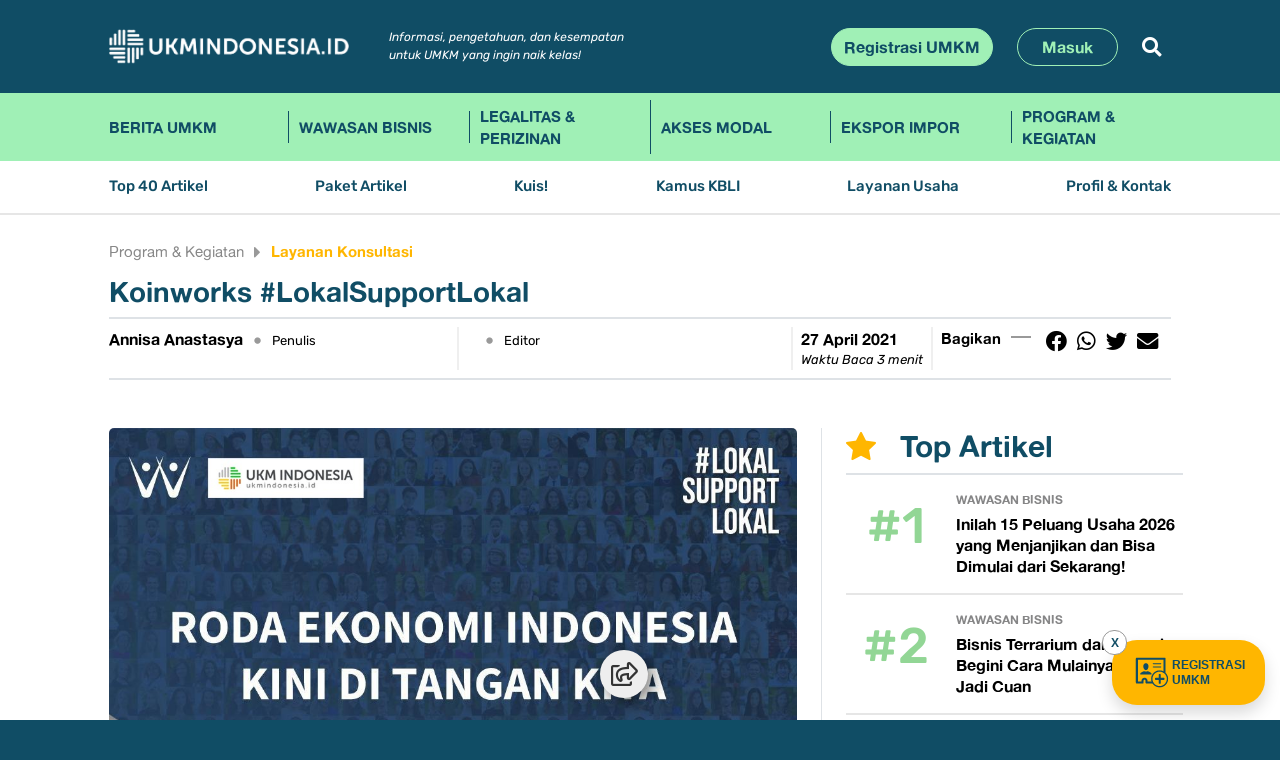

--- FILE ---
content_type: text/html; charset=UTF-8
request_url: https://ukmindonesia.id/baca-deskripsi-program/koinworks-lokalsupportlokal/
body_size: 15828
content:
<!DOCTYPE html>
<html lang="en">
<head>
<meta charset="utf-8">
<meta content="width=device-width, initial-scale=1.0" name="viewport">
<meta name="csrf-token" content="wyrPz2N1b9K9GYNe1p8WdnZeWRlGXOaa1qQY0KPq">
<meta name="description" content="Koinworks #LokalSupportLokal">
<meta name="keywords" content="koinworks,lokalsupportlokal,lokal,produk ukm,promosi,beli,gratis,sosial media,ukm,usaha lokal,ukmindonesia.id,ukmindonesia">
<title>Koinworks #LokalSupportLokal - UKMINDONESIA.ID</title>
<!-- Favicons -->
<link href="https://ukmindonesia.id/assets/img/favicon.png" rel="icon">
<link href="https://ukmindonesia.id/assets/img/apple-touch-icon.png" rel="apple-touch-icon">

<!-- Google Fonts -->
<link rel="preconnect" href="https://fonts.googleapis.com">
<link rel="preconnect" href="https://fonts.gstatic.com" crossorigin>
<link rel="stylesheet" href="https://ukmindonesia.id/vendor/fontawesome-free/css/all.min.css">

<!-- Vendor CSS Files -->
<link href="https://ukmindonesia.id/assets/vendor/bootstrap/css/bootstrap.min.css?time=1768503330" rel="stylesheet">
<link href="https://ukmindonesia.id/assets/vendor/bootstrap-icons/bootstrap-icons.css" rel="stylesheet">
<link href="https://ukmindonesia.id/assets/vendor/swiper/swiper-bundle.min.css" rel="stylesheet">
<link href="https://ukmindonesia.id/assets/vendor/glightbox/css/glightbox.min.css" rel="stylesheet">
<link href="https://ukmindonesia.id/assets/vendor/aos/aos.css" rel="stylesheet">

<!-- Template Main CSS Files -->
<link href="https://ukmindonesia.id/assets/css/variables.css" rel="stylesheet">
<link href="https://ukmindonesia.id/assets/css/new2.css?time=1768503330" rel="stylesheet">
<link href="https://ukmindonesia.id/static/webfont/css/fontsukm.css?time=1768503330" rel="stylesheet">
    <style>
        .post-content img:first-child {
            width: 100%
        }

        .border-top-1 {
            border-top: 4px #efefef solid
        }

        .text-bagi1 {
            font-weight: bold;
            font-size: 15px
        }

        .art-rat1b {
            width: 100%;
            flex-grow: 0;
            margin: 0px;
            margin-right: 20px;
            padding: 0px;
            display: flex;
            flex-direction: column;
            flex-wrap: wrap;
            text-align: center;
            justify-content: center;
            align-items: stretch;
            position: relative;
            border-radius: 10px;
            overflow: hidden;
        }

        .art-rat2b {
            flex-grow: 1;
            width: 100%;
            flex-shrink: 0
        }

        .art-det1b {
            width: 100%;
            height: 120px;
            flex-grow: 0;
            margin: 0px;
            margin-right: 10px;
            padding: 0px;
            display: flex;
            flex-direction: column;
            flex-wrap: wrap;
            text-align: center;
            justify-content: center;
            align-items: stretch;
            position: relative;
            border-radius: 10px;
            overflow: hidden;
            background: #efefef;
        }

        .com-input {
            background: #efefef;
            border: 1px #efefef solid;
            border-radius: 10px;
            color: #000000
        }

        .com-error {
            border: 1px #ff0000 solid
        }

        .author-title {
            text-decoration: none;
            font-family: 'Rubik';
            font-weight: normal;
            font-style: italic;
            color: #000000;
            font-size: 13px;
        }

        .arttop6cat-b {
            width: 100%;
            flex-grow: 1;
            display: block;
            text-decoration: none;
            color: var(--primary-yellow);
            font-family: 'AlteHaasGrotesk';
            font-weight: bold;
            font-size: 12px;
            margin-bottom: 2px;
            margin-top: 5px
        }

        .arttop6title-b,
        .arttop6title-b>* {
            font-family: 'AlteHaasGrotesk';
            font-weight: bold;
            font-size: 12px;
            line-height: 17px
        }

        .arttop6title-b a {
            width: 100%;
            flex-grow: 1;
            display: block;
            text-decoration: none;
            color: #000;
        }


        table.dataTable td,
        table.dataTable th {
            padding: 0px !important;
            margin: 0px !important;
            border: 0px none !important
        }

        table.dataTable td.dataTables_empty,
        table.dataTable th.dataTables_empty {
            text-align: left !important;
            padding-top: 30px;
            padding-bottom: 30px;
        }

        .post-content {}

        .det-post-title h2 {
            color: #104d65;
            text-decoration: none;
            font-family: 'AlteHaasGrotesk';
            font-weight: bold;
            font-size: 20px;
            line-height: 25px;
        }

        .flex-100 {
            flex: 1;
            flex-grow: 1;
            flex-shrink: 0;
            border-right: 1px #000 solid;
        }

        .div-balasan {
            background: #b7bfdf;
            color: #000000;
            border-radius: 4px;
            padding: 10px;
        }

        .bs-name {
            font-weight: normal;
            font-style: italic;
            color: #000000
        }

        .grecaptcha-badge {
            visibility: hidden;
        }

        /*start desktop*/
        @media (min-width: 992px) {

            .det-post-title h2 {
                color: #104d65 !important;
                text-decoration: none;
                font-family: 'AlteHaasGrotesk';
                font-weight: bold;
                font-size: 28px;
                line-height: 35px;
            }

            .text-bagi1 {
                font-weight: bold;
                font-size: 15px
            }

            .arttop6title-b,
            .arttop6title-b>* {
                font-family: 'AlteHaasGrotesk';
                font-weight: bold;
                font-size: 16px;
                line-height: 20px
            }

            .arttop6title-b a {
                width: 100%;
                flex-grow: 1;
                display: block;
                text-decoration: none;
                color: #000
            }

            .arttop6cat-b {
                width: 100%;
                flex-grow: 1;
                display: block;
                text-decoration: none;
                color: var(--primary-yellow);
                font-family: 'AlteHaasGrotesk';
                font-weight: bold;
                font-size: 12px;
                margin-bottom: 5px;
                margin-top: 5px
            }

            .art-rat1b {
                width: 180px;
                flex-grow: 0;
                margin: 0px;
                margin-right: 20px;
                padding: 0px;
                display: flex;
                flex-direction: column;
                flex-wrap: wrap;
                text-align: center;
                justify-content: center;
                align-items: stretch;
                position: relative;
                border-radius: 10px;
                overflow: hidden;
            }

            .art-rat2b {
                flex-grow: 1;
                width: 0;
                flex-shrink: 0
            }

            .art-det1b {
                width: 100px !important;
                height: 100%;
                background: transparent;
                flex-grow: 0;
                margin: 0px;
                margin-right: 10px;
                padding: 0px;
                display: flex;
                flex-direction: column;
                flex-wrap: wrap;
                text-align: center;
                justify-content: center;
                align-items: center;
                position: relative;
                border-radius: 10px;
                overflow: hidden;
            }

            .art-det1b img {
                height: auto;
                border-radius: 5px;
                object-fit: cover;
                width: 100%
            }
        }
    </style>
</head>
<body>

<!--https://getbootstrap.com/docs/5.0/examples/album/-->
<header temp-data-aos="fade-up">
<div class="bg-blue-ukm text-white position-relative">
<div class="container py-lg-3">
  <nav class="navbar navbar-expand-md row">
    <div class="m-flex-1 position-relative">
      <a class="navbar-brand me-4" href="https://ukmindonesia.id"><img src="https://ukmindonesia.id/static/images/ukmindonesia.png" height="42" width="240" class="mw-100 h-auto" border="0"/></a>
        <!-- button class="btn d-lg-none" id="nav-mobile-toggle">
        <span class="ic-toggle bi-list"></span>
        </button -->
      <div class="d-lg-none d-flex align-items-center justify-content-end">
        <button class="btn d-lg-none" id="nav-mobile-search">
        <span class="bi-search text-white"></span>
        </button>
        <button class="btn d-lg-none" id="nav-mobile-toggle">
        <span class="ic-toggle bi-list"></span>
        </button>
      </div>
      
      <div class="d-none d-lg-flex flex-grow-1 align-items-center justify-content-end" id="navbarCollapse">
        <div class="me-auto ps-xl-3 d-none d-xl-block">
          <div class="info1">Informasi, pengetahuan, dan kesempatan<br/>
    untuk UMKM yang ingin naik kelas!</div>
        </div>
        <div class="d-flex justify-content-end position-relative">
                    <a href="https://ukmindonesia.id/registrasi" class="btn btn-green-ukm me-2">Registrasi UMKM</a>
          <a href="https://ukmindonesia.id/login" class="btn btn-blue-ukm me-2 ms-lg-3 px-lg-4">Masuk</a>
                    <button class="btn btn-white-ukm border-0 ms-lg-3" id="btn-search-1"><i class="fa fa-search"></i></button>
          <div class="position-absolute top-1 start-0 d-flex w-100 h-auto d-none" id="search-box-1">
            <form method="POST" action="https://ukmindonesia.id/search" id="search2" autocomplete="off" class="d-flex w-100">
            <input type="text" placeholder="Search" name="q" id="q1" class="form-control search-box">
            </form>
            <a href="#" class="position-absolute top-0 end-0 p-2" id="search-close-1"><i class="fa fa-times"></i></a>
          </div>
        </div>
      </div>
    </div>
  </nav>
</div>
</div>

<div class="bg-green-ukm text-blue position-relative">
<div class="container">
    <div class="navwrapper">
   
  <ul class="nav1 d-flex list-myunstyled" style="list-style:none;padding:0px;margin:0px">
           <li class="nv-01"><a href="https://ukmindonesia.id/news/berita-umkm" class="">Berita UMKM</a></li>
           <li class="nv-01"><a href="https://ukmindonesia.id/news/wawasan-bisnis" class="">Wawasan Bisnis</a></li>       
           <li class="nv-01"><a href="https://ukmindonesia.id/news/legalitas-perizinan" class="">Legalitas &amp; Perizinan</a></li>
              <li class="nv-01"><a href="https://ukmindonesia.id/news/pembiayaan" class="">Akses Modal</a></li>
              <li class="nv-01"><a href="https://ukmindonesia.id/news/ekspor-impor" class="">Ekspor Impor</a></li>
              <li class="nv-01"><a href="https://ukmindonesia.id/news/program-layanan" class="">Program &amp; Kegiatan</a></li>
          </ul>

  </div>
</div>
</div>

<div class="bg-white-ukm text-blue position-relative navb-border">
<div class="container">
  <div class="navwrapper">
    <ul class="nav2 d-flex list-myunstyled justify-content-between">
     <li><a href="https://ukmindonesia.id/top40" class="nav-link ">Top 40 Artikel</a></li>
     <li><a href="https://ukmindonesia.id/artikel" class="nav-link ">Paket Artikel</a></li>
     <li><a href="https://ukmindonesia.id/kuis" class="nav-link ">Kuis!</a></li>
     <li><a href="https://ukmindonesia.id/kbli" class="nav-link ">Kamus KBLI</a></li>
     <li><a href="https://ukmindonesia.id/usaha" class="nav-link ">Layanan Usaha</a></li>
     <li class="nav2-lastitem"><a href="https://ukmindonesia.id/about" class="">Profil &amp; Kontak</a></li>
    </ul>
  </div>
</div>
</div>

</header>


<div id="mobile-nav-wrap" class="d-none">
  <div class="container">
    
    <div class="d-lg-none p-2 mb-2">
    <div class="info1 text-white">Informasi, pengetahuan, dan kesempatan<br>
    untuk UMKM yang ingin naik kelas!</div>
    </div>

    <form method="POST" action="https://ukmindonesia.id/search" id="search1" autocomplete="off" class="d-flex position-relative">
    <input type="text" placeholder="Search" name="q" id="q2" class="form-control search-box">
    <button type="submit" class="overlay-btn-mb"><i class="fa fa-search"></i></button>
    </form>
    <div id="mobnav">
    <ul class="mobnavul">
              <li class="mblv-1"><a href="https://ukmindonesia.id/registrasi" class="linklv-1">Registrasi UMKM</a></li>
       <li class="mblv-1"><a href="https://ukmindonesia.id/login" class="linklv-1">Masuk</a></li>
              <li class="mblv-1"><a href="javascript:void(0)" class="linklv-1 hassub">Kategori Artikel</a>
          <ul class="submobnavul d-none">
                         <li class="mblv-2"><a href="https://ukmindonesia.id/news/wawasan-bisnis"  class="linklv-2">Wawasan Bisnis</a></li>
                          <li class="mblv-2"><a href="https://ukmindonesia.id/news/legalitas-perizinan"  class="linklv-2">Legalitas &amp; Perizinan</a></li>
                          <li class="mblv-2"><a href="https://ukmindonesia.id/news/pembiayaan"  class="linklv-2">Akses Modal</a></li>
                          <li class="mblv-2"><a href="https://ukmindonesia.id/news/ekspor-impor"  class="linklv-2">Ekspor Impor</a></li>
                          <li class="mblv-2"><a href="https://ukmindonesia.id/news/program-layanan"  class="linklv-2">Program &amp; Kegiatan</a></li>
                          <li class="mblv-2"><a href="https://ukmindonesia.id/news/berita-umkm"  class="linklv-2">Berita UMKM</a></li>
                        </ul>
       </li>
       <li class="mblv-1"><a href="https://ukmindonesia.id/top40" class="linklv-1">Top 40 Artikel</a></li>
       <li class="mblv-1"><a href="https://ukmindonesia.id/artikel" class="linklv-1">Paket Artikel</a></li>
       <li class="mblv-1"><a href="https://ukmindonesia.id/kuis" class="linklv-1">Kuis!</a></li>
       <li class="mblv-1"><a href="https://ukmindonesia.id/kbli" class="linklv-1">Kamus KBLI</a></li>
       <li class="mblv-1"><a href="https://ukmindonesia.id/usaha" class="linklv-1">Layanan Usaha</a></li>
       <li class="mblv-1"><a href="https://ukmindonesia.id/about" class="linklv-1">Profil &amp; Kontak</a></li>
       <li class="mblv-1"><a href="https://ukmindonesia.id/privacy" class="linklv-1">Privacy Policy</a></li>
       <li class="mblv-1"><a href="javascript:void(0)" class="linklv-1 hassub">Media Sosial</a>
          <ul class="submobnavul d-none">
            <li class="mblv-2"><a href="https://www.facebook.com/ukmindonesia.org" class="linklv-2"><i class="bi bi-facebook me-2"></i> Facebook</a></li>
            <li class="mblv-2"><a href="https://twitter.com/UKMIndonesia" class="linklv-2"><i class="bi bi-twitter me-2"></i> Twitter</a></li>
            <li class="mblv-2"><a href="https://www.instagram.com/ukmindonesia" class="linklv-2"><i class="bi bi-instagram me-2"></i> Instagram</a></li>
            <li class="mblv-2"><a href="https://www.linkedin.com/company/ukmindonesia-id" class="linklv-2"><i class="bi bi-linkedin me-2"></i> Linkedin</a></li>
            <li class="mblv-2"><a href="https://www.youtube.com/@ukmindonesia5585" class="linklv-2"><i class="bi bi-youtube me-2"></i> Youtube</a></li>
          </ul>
       </li>
       <li class="mblv-1"><a href="https://ukmindonesia.id/page/pedoman-media-siber" class="linklv-1">Pedoman Media Siber</a></li>
       <li class="mblv-1"><a href="https://ukmindonesia.id/page/panduan-komunitas" class="linklv-1">Panduan Komunitas</a></li>
       <li class="mblv-1"><a href="https://ukmindonesia.id/kode-etik-jurnalistik" class="linklv-1">Kode Etik Jurnalistik</a></li>
       <li class="mblv-1">
          <ul class="submobnavul mt-3">
            <li class="mblv-2"><a href="https://test.gepi.my.id" class="linklv-2">UKM JAGOWAN</a></li>
            <li class="mblv-2"><a href="https://tumbo.co.id" class="linklv-2">tumbu.co.id</a></li>
          </ul>
       </li>
    </ul>
    </div>
  </div>
</div>


<main id="main" class="main">
<!-- iklan ADMAVEN -->
<!-- <meta name='admaven-placement' content=BqdU4rjsE> -->
<!-- skrip iklan klik newtab -->
<!-- <script data-cfasync="false" src="//dcbbwymp1bhlf.cloudfront.net/?wbbcd=1208928"></script> -->


<!-- <script data-cfasync="false" src="//dcbbwymp1bhlf.cloudfront.net/?wbbcd=1208933"></script> -->
<!-- akhir iklan admaven -->



    <section class="pt-4 pb-lg-5 pb-3 bg-white-ukm" temp-data-aos="fade-up">
        <div class="container news-container" temp-data-aos="fade-up">

            <div class="row mb-4 mb-lg-5">
                <div class="col-12">
                    <div class="d-flex mt-0 mb-0">
                        <span class="parent-category">
                            <a
                                href="https://ukmindonesia.id/news/program-layanan">Program &amp; Kegiatan</a>
                        </span>
                        <span class="spacer-sub"><i class="fa fa-caret-right"></i></span>
                        <span class="parent-subcategory">
                            <a
                                href="https://ukmindonesia.id/news/program-layanan/layanan-konsultasi">Layanan Konsultasi</a>
                        </span>
                    </div>

                    <div class="det-post-title mt-2 mb-2">
                        <h2>Koinworks #LokalSupportLokal</h2>
                    </div>


                    <style>
                        .flex-row {
                            display: flex;
                            flex-direction: row;
                            justify-content: space-between;
                            width: 100%;
                            --bs-gutter-x: 0;
                            --bs-gutter-y: 0;
                            margin-top: calc(-1 * var(--bs-gutter-y));
                            margin-right: calc(-.5 * var(--bs-gutter-x));
                            margin-left: calc(-.5 * var(--bs-gutter-x));
                        }

                        .flex-col {
                            display: flex;
                            flex-direction: column;
                            flex-flow: column;
                            flex-wrap: nowrap;
                            justify-content: flex-start;
                        }

                        .flex-height {
                            flex-grow: 1;
                        }

                        .margin-min-2 {
                            margin-top: -5px;
                        }

                        .border-bottom-mob {
                            border-bottom: 2px #efefef solid
                        }

                        .border-right-desktop {
                            border-right: 0px none
                        }

                        /*desktop*/
                        @media (min-width: 992px) {
                            .border-bottom-mob {
                                border-bottom: 0px none
                            }

                            .flex-height {
                                flex-grow: 1;
                            }

                            .border-right-desktop {
                                border-right: 2px #efefef solid
                            }
                        }
                    </style>

                    <div class="flex-row row border-top border-lg-bottom border-2" id="rowshare-desktop-1">
                        <div
                            class="flex-col col-lg col-12 border-bottom-mob border-right-desktop pe-0 pe-lg-3 mt-1 mt-lg-2 mb-1 mb-lg-2 pb-1 pb-lg-1">
                            <div class="flex-height">
                                <div class="d-flex">
                                    <span
                                        class="post-info-edname">Annisa Anastasya</span>
                                    <span class="lightdot d-inline d-lg-inline">•</span>
                                    <span class="post-info-edtag">Penulis</span></span>
                                </div>
                                <div class="d-lg-flex d-none">
                                    <span
                                        class="author-title"></span>
                                </div>
                            </div>
                        </div>

                        <div
                            class="flex-col d-none d-lg-flex col-lg col-12 border-bottom-mob border-right-desktop mt-0 mt-lg-2 mb-1 mb-lg-2">
                            <div class="flex-height  ps-0 ps-lg-3 pe-0 pe-lg-2">
                                <div class="d-flex">
                                    <span
                                        class="post-info-edname"></span>
                                    <span class="lightdot d-inline d-lg-inline">•</span>
                                    <span class="post-info-edtag">Editor</span></span>
                                </div>

                            </div>
                        </div>


                        <div
                            class="flex-col col-lg-auto col-12 d-none d-lg-flex border-bottom-mob border-right-desktop mt-lg-2 mb-lg-2 mt-0 mb-1 pb-2 pb-lg-0">
                            <div class="flex-height ps-0 ps-lg-2 pe-0 pe-lg-2 pe-lg-2">
                                <div
                                    class="d-flex flex-lg-column flex-row justify-content-start align-items-center align-items-md-start">
                                    <span
                                        class="post-info-date col-auto">27 April 2021</span>
                                    <span class="d-none d-lg-none lightdot d-inline d-lg-inline">•</span>
                                    <span class="post-info-baca col-auto ps-lg-0 ps-0">Waktu Baca
                                        3 menit</span>
                                </div>
                            </div>
                        </div>
                        <div class="flex-col col-12 col-lg-auto mt-0 mt-lg-2 mb-2 mb-lg-2 border-bottom-mob">
                            <div class="flex-height ps-0 ps-0 ps-lg-2 pe-0 pe-lg-2">

                                <div class="d-flex justify-content-start">
                                    <div class="text-bagi1">Bagikan</div>
                                    <div class="strip-right"><img class="d-none d-lg-flex"
                                            src="https://ukmindonesia.id/assets/img/line.svg" border="0" height="20"
                                            width="20" />
                                        <img class="d-lg-none" src="https://ukmindonesia.id/assets/img/line.svg" border="0"
                                            height="20" width="10" />
                                    </div>
                                    <button class="btn btn-default btn-xs mr-0 px-1 share-b2 margin-min-2 share-btn1"
                                        onclick="share_fb()">
                                        <i class="fab fa-facebook text-black fa-lg"></i>
                                    </button>
                                    <button class="btn btn-default btn-xs mr-0 px-1 share-b2 margin-min-2 share-btn1"
                                        onclick="share_wa()">
                                        <i class="fab fa-whatsapp text-black fa-lg"></i>
                                    </button>
                                    <button class="btn btn-default btn-xs mr-0 px-1 share-b2 margin-min-2 share-btn1"
                                        onclick="share_tw()">
                                        <i class="fab fa-twitter text-black fa-lg"></i>
                                    </button>
                                    <button class="btn btn-default btn-xs mr-0 px-1 share-b2 margin-min-2 share-btn1"
                                        onclick="share_em()">
                                        <i class="fas fa-envelope text-black fa-lg"></i>
                                    </button>

                                    <span
                                        class="ms-4 d-lg-none post-info-date col-auto">27 Apr 2021</span>
                                </div>

                            </div>
                        </div>


                        <div class="flex-col col-lg-auto col-12 d-flex d-lg-none mt-lg-2 mb-lg-2 mt-0 mb-0 pb-2 pb-lg-0">
                            <div class="flex-height ps-0 ps-lg-2 pe-0 pe-lg-2 pe-lg-2">
                                <div
                                    class="d-flex flex-lg-column flex-row justify-content-start align-items-center align-items-md-start">
                                    <span class="post-info-baca col-auto ps-lg-0 ps-0">Waktu Baca
                                        3 menit</span>
                                </div>
                            </div>
                        </div>


                    </div>




                </div>
            </div>


            <div class="row x-g-5">
                <div class="col-lg-8 d-flex-column justify-content-between pe-lg-4">

                    <div class="pb-2 d-lg-block">
                        <div class="post-content">

                            <img src="/uploads/assets/2021/03/Koinworks_Lokal.jpeg" />

Halo Sahabat Wirausaha!

Pandemi yang saat ini sedang terjadi di seluruh belahan dunia telah menciptakan krisis di berbagai sektor industri, terutama bisnis lokal. Di saat semuanya harus berjarak, usaha mereka tetap harus bergerak. Namun, permintaan nyatanya tidak sesuai dengan keadaan, pembelian turun drastis dari waktu ke waktu hingga ada beberapa yang terpaksa melepaskan karyawannya, bahkan sampai menutup usahanya.

Maka dari itu,<strong> KoinWorks</strong> membuat suatu gerakan inisiatif bernama <strong>#LokalSupportLokal</strong>. Sebuah ide kolaborasi yang mengajak semua orang untuk <strong>membantu para UKM dengan mempromosikan dan membeli produk-produk yang ditawarkan melalui seluruh aset media sosial</strong> yang kalian miliki, termasuk juga di dalamnya media sosial dan microsite milik KoinWorks. <strong>Semuanya gratis, tanpa dipungut biaya sepeser pun</strong>. Tujuannya adalah agar para pemilik usaha kembali memiliki status finansial yang sehat selama krisis ini berlangsung.

Sehingga tidak ada lagi yang harus kehilangan pekerjaan, dan tidak ada lagi penghasilan yang harus dikhawatirkan.

Mari bersatu bantu usaha lokal untuk terus bergerak maju!

#LokalSupportLokal: Mari Bersama Tumbuhkan UKM Indonesia!

<strong>Syarat dan Ketentuan Program #LokalSupportLokal:</strong>

Para pelaku bisnis UKM yang ingin mengikuti program ini, harus bersedia mengikuti syarat dan ketentuan progaram yang sudah ditentukan yaitu sebagai berikut.
<ul>
 	<li>Peserta wajib memberikan/memiliki promosi spesial selama periode Work from Home (WFH) berlangsung.</li>
 	<li>Peserta harus tag/mention 3 akun lain untuk mengajak lebih banyak orang meramaikan program ini.</li>
 	<li>Akun pribadi boleh mereferensikan program #LokalSupportLokal kepada akun/pemilik bisnis kenalannya.</li>
 	<li>Peserta wajib mention/tag @KoinWorks dan menggunakan hashtag #LokalSupportLokal.</li>
 	<li>Usaha yang dijalankan tidak memperjualbelikan rokok, minuman keras, alat kontrasepsi, narkoba ataupun senjata tajam.</li>
 	<li>Jenis usaha ditujukan untuk end user.</li>
 	<li>Bukan merupakan usaha dari sebuah brand besar.</li>
 	<li>Peserta wajib memberikan profil singkat usaha lewat Direct Message (DM).</li>
 	<li>Slot yang tersedia terbatas setiap harinya.</li>
</ul>
Ayo, mulai bergabung dengan program #LokalSupportLokal dari KoinWorks dan bersama kita tumbuhkan UKM lokal supaya bisa kembali menggerakan roda perekonomian Indonesia!

                            <div
                                class="flex-col d-flex d-lg-none col-lg col-12 mt-3 mt-lg-3 mb-3 mb-lg-3 border-top border-bottom border-2">
                                <div class="flex-height  ps-0 ps-lg-3 pe-0 pe-lg-2">
                                    <div class="d-flex">
                                        <span
                                            class="post-info-edname"></span>
                                        <span class="lightdot d-inline d-lg-inline">•</span>
                                        <span class="post-info-edtag">Editor</span></span>
                                    </div>
                                </div>
                            </div>

                        </div>
                    </div>



                    <div
                        class="iklan-v-mobile iklan d-lg-none mb-4 mt-0 text-center justify-content-center align-items-center">
                                            </div>



                    <div class="border-top-1 w-100 p-2 mt-3 mb-2 d-none d-lg-block">&nbsp;</div>


                    <!-- start comment -->
                                        

                    <form method="post" id="formkomentar" autocomplete="off" action="#" class="form-nopad">
                        <input type="hidden" name="_token" value="wyrPz2N1b9K9GYNe1p8WdnZeWRlGXOaa1qQY0KPq">                        <input type="hidden" id="idnews" name="idnews"
                            value="2659">
                        <input type="hidden" id="g-recaptcha-response" name="g-recaptcha-response" value="">
                        <div class="row">
                            <div class="col-lg-3 col-12">
                                <div class="komentar-title mb-3 pb-3 pb-lg-0 mb-lg-0 border-3 border-bottom border-lg-none">
                                    Komentar (<span id="commentcount">0</span>)</div>
                            </div>
                            <div class="col-lg-9 col-12">

                                <div id="spin1" class="d-none p-2 mb-2 d-flex align-items-center text-darkblue-ukm">
                                    <strong>Sedang Mengirim komentar...</strong>
                                    <div class="spinner-border ms-auto text-primary" role="status" aria-hidden="true">
                                    </div>
                                </div>

                                <div id="inputarea1">
                                    <div class="mb-2"><input type="email" name="email" id="email"
                                            class="form-control com-input tltips" placeholder="Email" title="Email" />
                                    </div>
                                    <div class="mb-2"><input type="text" name="nama" id="nama"
                                            class="form-control com-input tltips" placeholder="Nama Anda"
                                            title="Nama" /></div>
                                    <div class="comment-bg mb-2">
                                        <div class="form-comment-box-border mb-2">
                                            <textarea class="form-comment-box" placeholder="Tulis Komentar" cols="80" rows="5" name="komentar"
                                                id="komentar" maxlength="1000"></textarea>
                                        </div>
                                        <div class="row">
                                            <div class="col-12 mb-2">
                                                <span style="color:blue">Isi komentar sepenuhnya adalah tanggung jawab
                                                    pengguna dan diatur dalam UU ITE</span>
                                            </div>
                                        </div>
                                        <div class="row">
                                            <div class="col" id="remainchars">1000 character left</div>
                                            <div class="col-auto"><button class="btn btn-blue3-ukm g-recaptcha"
                                                    type="button" id="btnkirim">Kirim Komentar</button></div>
                                        </div>
                                    </div>
                                </div>

                                <div id="divcomment" class="mt-3">
                                    <table id="table-list" class="table">
                                        <thead class="d-none">
                                            <tr>
                                                <th class=""></th>
                                            </tr>
                                        </thead>
                                    </table>
                                </div>


                            </div>
                        </div>
                    </form>
                    <!-- end comment -->


                    <div class="row">
                        <div class="col-lg-3 col-12">
                            <div class="komentar-title">Tags</div>
                        </div>
                        <div class="col-lg-9 col-12">
                            <div class="tags-comment py-3">
                                                                                                            <a href="https://ukmindonesia.id/search?q=koinworks">#koinworks</a>
                                                                            <a href="https://ukmindonesia.id/search?q=lokalsupportlokal">#lokalsupportlokal</a>
                                                                            <a href="https://ukmindonesia.id/search?q=lokal">#lokal</a>
                                                                            <a href="https://ukmindonesia.id/search?q=produk ukm">#produk ukm</a>
                                                                            <a href="https://ukmindonesia.id/search?q=promosi">#promosi</a>
                                                                            <a href="https://ukmindonesia.id/search?q=beli">#beli</a>
                                                                            <a href="https://ukmindonesia.id/search?q=gratis">#gratis</a>
                                                                            <a href="https://ukmindonesia.id/search?q=sosial media">#sosial media</a>
                                                                            <a href="https://ukmindonesia.id/search?q=ukm">#ukm</a>
                                                                            <a href="https://ukmindonesia.id/search?q=usaha lokal">#usaha lokal</a>
                                                                            <a href="https://ukmindonesia.id/search?q=ukmindonesia.id">#ukmindonesia.id</a>
                                                                            <a href="https://ukmindonesia.id/search?q=ukmindonesia">#ukmindonesia</a>
                                                                                                </div>
                        </div>
                    </div>


                </div>
                <div
                    class="col-lg-4 d-flex-column justify-content-between custom-lg-border-start ps-2 pe-2 pe-lg-0 ps-lg-4">

                    <div class="d-none d-lg-block">
                        <div class="section-header-first pb-2 mb-2 mb-lg-3 custom-lg-border2px-bottom">
                            <h2><i class="bi bi-star-fill me-4 icon-yellow"></i>Top Artikel</h2>
                        </div>

                        <ul class="arttop6">
                                                            <li>
                                    <div class="art-rat1"><img class="ratbg"
                                            src="https://ukmindonesia.id/assets/img/post-landscape-3.jpg" border="0" />
                                        <div class="num1">#1</div>
                                    </div>
                                    <div class="art-rat2">
                                        <div class="arttop6cat">Wawasan Bisnis</div>
                                        <div class="arttop6title"><a
                                                href="https://ukmindonesia.id/baca-deskripsi-posts/inilah-15-peluang-usaha-2026-yang-menjanjikan-dan-bisa-dimulai-dari-sekarang">Inilah 15 Peluang Usaha 2026 yang Menjanjikan dan Bisa Dimulai dari Sekarang!</a>
                                        </div>
                                    </div>
                                </li>
                                                            <li>
                                    <div class="art-rat1"><img class="ratbg"
                                            src="https://ukmindonesia.id/assets/img/post-landscape-3.jpg" border="0" />
                                        <div class="num1">#2</div>
                                    </div>
                                    <div class="art-rat2">
                                        <div class="arttop6cat">Wawasan Bisnis</div>
                                        <div class="arttop6title"><a
                                                href="https://ukmindonesia.id/baca-deskripsi-posts/bisnis-terrarium-dari-rumah-begini-cara-mulainya-hingga-jadi-cuan">Bisnis Terrarium dari Rumah, Begini Cara Mulainya Hingga Jadi Cuan</a>
                                        </div>
                                    </div>
                                </li>
                                                            <li>
                                    <div class="art-rat1"><img class="ratbg"
                                            src="https://ukmindonesia.id/assets/img/post-landscape-3.jpg" border="0" />
                                        <div class="num1">#3</div>
                                    </div>
                                    <div class="art-rat2">
                                        <div class="arttop6cat">Wawasan Bisnis</div>
                                        <div class="arttop6title"><a
                                                href="https://ukmindonesia.id/baca-deskripsi-posts/ide-kreatif-jualan-aneka-sambal-kemasan-untuk-menang-di-persaingan-pasar">Ide Kreatif Jualan Aneka Sambal Kemasan untuk Menang di Persaingan Pasar</a>
                                        </div>
                                    </div>
                                </li>
                                                            <li>
                                    <div class="art-rat1"><img class="ratbg"
                                            src="https://ukmindonesia.id/assets/img/post-landscape-3.jpg" border="0" />
                                        <div class="num1">#4</div>
                                    </div>
                                    <div class="art-rat2">
                                        <div class="arttop6cat">Wawasan Bisnis</div>
                                        <div class="arttop6title"><a
                                                href="https://ukmindonesia.id/baca-deskripsi-posts/8-inovasi-bisnis-camilan-ringan-yang-bikin-konsumen-penasaran">8 Inovasi Bisnis Camilan Ringan yang Bikin Konsumen Penasaran</a>
                                        </div>
                                    </div>
                                </li>
                                                            <li>
                                    <div class="art-rat1"><img class="ratbg"
                                            src="https://ukmindonesia.id/assets/img/post-landscape-3.jpg" border="0" />
                                        <div class="num1">#5</div>
                                    </div>
                                    <div class="art-rat2">
                                        <div class="arttop6cat">Wawasan Bisnis</div>
                                        <div class="arttop6title"><a
                                                href="https://ukmindonesia.id/baca-deskripsi-posts/7-ide-bisnis-olahan-laris-manis-untuk-kamu-yang-mau-usaha-praktis">7 Ide Bisnis Olahan Laris Manis untuk Kamu yang Mau Usaha Praktis</a>
                                        </div>
                                    </div>
                                </li>
                                                            <li>
                                    <div class="art-rat1"><img class="ratbg"
                                            src="https://ukmindonesia.id/assets/img/post-landscape-3.jpg" border="0" />
                                        <div class="num1">#6</div>
                                    </div>
                                    <div class="art-rat2">
                                        <div class="arttop6cat">Wawasan Bisnis</div>
                                        <div class="arttop6title"><a
                                                href="https://ukmindonesia.id/baca-deskripsi-posts/7-peluang-usaha-clay-art-yang-bisa-bikin-kreativitas-jadi-cuan">7 Peluang Usaha Clay Art yang Bisa Bikin Kreativitas Jadi Cuan</a>
                                        </div>
                                    </div>
                                </li>
                                                    </ul>
                    </div>



                    <div class="section-header-2nd pb-2 mb-2 mb-lg-3 custom-lg-border2px-bottom">
                        <h2 class="d-none d-lg-block">Rekomendasi Artikel</h2>
                        <h2 class="d-lg-none mt-4 mt-lg-0 mb-3 pb-3 pb-lg-0 mb-lg-0 border-3 border-bottom border-lg-none">
                            Rekomendasi Artikel Lainnya</h2>
                    </div>


                    <div class="mb-4 mb-xl-5">
                        <div class="row">


                            <!-- display-in-artikel-kanan1 -->
                            <div class="col-6 col-lg-12 d-lg-flex mb-3 mb-lg-3 pb-3 pb-lg-3 border-2 border-lg-bottom"
                                style="width:200px">
                                <script async src="https://pagead2.googlesyndication.com/pagead/js/adsbygoogle.js?client=ca-pub-5456165508096081"
                                    crossorigin="anonymous"></script>
                                <!-- display-in-artikel-kanan1 -->
                                <style type="text/css">
                                    ins {
                                        min-width: 200px;
                                        min-height: 20px;
                                    }
                                </style>
                                <ins class="adsbygoogle" style="display:block" data-ad-client="ca-pub-5456165508096081"
                                    data-ad-slot="9426768838" data-ad-format="auto"
                                    data-full-width-responsive="true"></ins>
                                <script>
                                    document.addEventListener("DOMContentLoaded", function() {
                                        (adsbygoogle = window.adsbygoogle || []).push({});
                                    });
                                </script>
                            </div>
                            <!-- display-in-artikel-kanan1 -->

                                                                                                                            <div
                                        class="col-6 col-lg-12 d-lg-flex mb-3 mb-lg-3 pb-3 pb-lg-3 border-2 border-lg-bottom
           ">
                                        <div class="art-det1b"><a href="https://ukmindonesia.id/baca-deskripsi-program/bi-dan-pemerintah-ajak-masyarakat-belanja-produk-umkm"><img
                                                    src="https://ukmindonesia.id/assets/img/post-landscape-6.jpg"
                                                    alt="" class="img-fluid rounded-1 imshadow"></a></div>
                                        <div class="art-rat2b">
                                            <div class="arttop6cat-b">Layanan Konsultasi</div>
                                            <div class="arttop6title-b"><a
                                                    href="https://ukmindonesia.id/baca-deskripsi-program/bi-dan-pemerintah-ajak-masyarakat-belanja-produk-umkm">BI dan Pemerintah Ajak Masyarakat Belanja Produk UMKM</a>
                                            </div>
                                        </div>

                                    </div>
                                                                                                        <div
                                        class="col-6 col-lg-12 d-lg-flex mb-3 mb-lg-3 pb-3 pb-lg-3 border-2 border-lg-bottom
           ">
                                        <div class="art-det1b"><a href="https://ukmindonesia.id/baca-deskripsi-program/pendaftaran-iso-haccp-dan-sni"><img
                                                    src="/uploads/assets/2021/03/IMG-20210308-WA00132.jpg"
                                                    alt="" class="img-fluid rounded-1 imshadow"></a></div>
                                        <div class="art-rat2b">
                                            <div class="arttop6cat-b">Layanan Konsultasi</div>
                                            <div class="arttop6title-b"><a
                                                    href="https://ukmindonesia.id/baca-deskripsi-program/pendaftaran-iso-haccp-dan-sni">Pendaftaran ISO, HACCP, dan SNI</a>
                                            </div>
                                        </div>

                                    </div>
                                                                                                        <div
                                        class="col-6 col-lg-12 d-lg-flex mb-3 mb-lg-3 pb-3 pb-lg-3 border-2 border-lg-bottom
           ">
                                        <div class="art-det1b"><a href="https://ukmindonesia.id/baca-deskripsi-program/spice-for-the-future-industry"><img
                                                    src="/uploads/assets/2021/03/IMG-20210308-WA00106.jpg"
                                                    alt="" class="img-fluid rounded-1 imshadow"></a></div>
                                        <div class="art-rat2b">
                                            <div class="arttop6cat-b">Layanan Konsultasi</div>
                                            <div class="arttop6title-b"><a
                                                    href="https://ukmindonesia.id/baca-deskripsi-program/spice-for-the-future-industry">Spice for The Future Industry</a>
                                            </div>
                                        </div>

                                    </div>
                                                                                                        <div
                                        class="col-6 col-lg-12 d-lg-flex mb-3 mb-lg-3 pb-3 pb-lg-3 border-2 border-lg-bottom
           ">
                                        <div class="art-det1b"><a href="https://ukmindonesia.id/baca-deskripsi-program/webinar-trend-inovasi-bisnis-online-2021"><img
                                                    src="/uploads/assets/2021/03/tren-dan-inovasi-bisnis-online.jpg"
                                                    alt="" class="img-fluid rounded-1 imshadow"></a></div>
                                        <div class="art-rat2b">
                                            <div class="arttop6cat-b">Layanan Konsultasi</div>
                                            <div class="arttop6title-b"><a
                                                    href="https://ukmindonesia.id/baca-deskripsi-program/webinar-trend-inovasi-bisnis-online-2021">Webinar Trend &amp; Inovasi Bisnis Online 2021</a>
                                            </div>
                                        </div>

                                    </div>
                                                                                                        <div
                                        class="col-6 col-lg-12 d-lg-flex mb-3 mb-lg-3 pb-3 pb-lg-3 border-2 border-lg-bottom
           d-none d-lg-flex">
                                        <div class="art-det1b"><a href="https://ukmindonesia.id/baca-deskripsi-program/webinar-prospek-hubungan-ekonomi-dan-perdagangan-indonesia-as-di-era-biden"><img
                                                    src="/uploads/assets/2021/03/indo-us-era-biden.jpg"
                                                    alt="" class="img-fluid rounded-1 imshadow"></a></div>
                                        <div class="art-rat2b">
                                            <div class="arttop6cat-b">Layanan Konsultasi</div>
                                            <div class="arttop6title-b"><a
                                                    href="https://ukmindonesia.id/baca-deskripsi-program/webinar-prospek-hubungan-ekonomi-dan-perdagangan-indonesia-as-di-era-biden">Webinar Prospek Hubungan Ekonomi dan Perdagangan Indonesia-AS di Era Biden</a>
                                            </div>
                                        </div>

                                    </div>
                                                                                                        <div
                                        class="col-6 col-lg-12 d-lg-flex mb-3 mb-lg-3 pb-3 pb-lg-3 border-2 border-lg-bottom
           d-none d-lg-flex">
                                        <div class="art-det1b"><a href="https://ukmindonesia.id/baca-deskripsi-program/program-uji-coba-gratis-whatsapp-business-api-untuk-50-ukm-terpilih"><img
                                                    src="/uploads/assets/2021/04/whatsapp-official-API.jpg"
                                                    alt="" class="img-fluid rounded-1 imshadow"></a></div>
                                        <div class="art-rat2b">
                                            <div class="arttop6cat-b">Layanan Konsultasi</div>
                                            <div class="arttop6title-b"><a
                                                    href="https://ukmindonesia.id/baca-deskripsi-program/program-uji-coba-gratis-whatsapp-business-api-untuk-50-ukm-terpilih">PROGRAM UJI COBA GRATIS WHATSAPP BUSINESS API UNTUK 50 UKM TERPILIH</a>
                                            </div>
                                        </div>

                                    </div>
                                                                                                        <div
                                        class="col-6 col-lg-12 d-lg-flex mb-3 mb-lg-3 pb-3 pb-lg-3 border-2 border-lg-bottom
           d-none d-lg-flex">
                                        <div class="art-det1b"><a href="https://ukmindonesia.id/baca-deskripsi-program/faspay-talks-winning-in-fb-business-industry-through-digitalization"><img
                                                    src="/uploads/assets/2021/03/winning-fnb-industry.jpg"
                                                    alt="" class="img-fluid rounded-1 imshadow"></a></div>
                                        <div class="art-rat2b">
                                            <div class="arttop6cat-b">Layanan Konsultasi</div>
                                            <div class="arttop6title-b"><a
                                                    href="https://ukmindonesia.id/baca-deskripsi-program/faspay-talks-winning-in-fb-business-industry-through-digitalization">FASPAY TALKS: WINNING IN F&amp;B BUSINESS INDUSTRY THROUGH DIGITALIZATION</a>
                                            </div>
                                        </div>

                                    </div>
                                                                                                        <div
                                        class="col-6 col-lg-12 d-lg-flex mb-3 mb-lg-3 pb-3 pb-lg-3 border-2 border-lg-bottom
           d-none d-lg-flex">
                                        <div class="art-det1b"><a href="https://ukmindonesia.id/baca-deskripsi-program/apindo-umkm-akademi-mengenal-solusi-digital-untuk-muluskan-transaksi"><img
                                                    src="/uploads/assets/2021/03/20201021_apindo.jpeg"
                                                    alt="" class="img-fluid rounded-1 imshadow"></a></div>
                                        <div class="art-rat2b">
                                            <div class="arttop6cat-b">Layanan Konsultasi</div>
                                            <div class="arttop6title-b"><a
                                                    href="https://ukmindonesia.id/baca-deskripsi-program/apindo-umkm-akademi-mengenal-solusi-digital-untuk-muluskan-transaksi">APINDO UMKM Akademi Mengenal Solusi Digital untuk Muluskan Transaksi</a>
                                            </div>
                                        </div>

                                    </div>
                                                                                                        <div
                                        class="col-6 col-lg-12 d-lg-flex mb-3 mb-lg-3 pb-3 pb-lg-3 border-2 border-lg-bottom
           d-none d-lg-flex">
                                        <div class="art-det1b"><a href="https://ukmindonesia.id/baca-deskripsi-program/3110-autosave-v1"><img
                                                    src="/uploads/assets/2021/04/kumparan-umkm.jpg"
                                                    alt="" class="img-fluid rounded-1 imshadow"></a></div>
                                        <div class="art-rat2b">
                                            <div class="arttop6cat-b">Layanan Konsultasi</div>
                                            <div class="arttop6title-b"><a
                                                    href="https://ukmindonesia.id/baca-deskripsi-program/3110-autosave-v1">Kumparan Festival UKM</a>
                                            </div>
                                        </div>

                                    </div>
                                                                                                        <div
                                        class="col-6 col-lg-12 d-lg-flex mb-3 mb-lg-3 pb-3 pb-lg-3 border-2 border-lg-bottom
           d-none d-lg-flex">
                                        <div class="art-det1b"><a href="https://ukmindonesia.id/baca-deskripsi-program/kemenperin-fashion-tech-link-forum-temu-bisnis-bidang-fesyen"><img
                                                    src="/uploads/assets/2021/04/fashion-tech-link.jpg"
                                                    alt="" class="img-fluid rounded-1 imshadow"></a></div>
                                        <div class="art-rat2b">
                                            <div class="arttop6cat-b">Layanan Konsultasi</div>
                                            <div class="arttop6title-b"><a
                                                    href="https://ukmindonesia.id/baca-deskripsi-program/kemenperin-fashion-tech-link-forum-temu-bisnis-bidang-fesyen">Kemenperin Fashion Tech Link : Forum Temu Bisnis Bidang Fesyen</a>
                                            </div>
                                        </div>

                                    </div>
                                                                                                

                        </div>
                    </div>

                    <div class="mt-4 pb-3 mb-4 d-none d-lg-block border-2 border-bottom"><a href="https://ukmindonesia.id/top40"
                            class="btn btn-body-orange d-flex justify-content-between art-lain"><i
                                class="bi bi-caret-down-fill"></i>Rekomendasi Artikel Lainnya<i
                                class="bi bi-caret-down-fill"></i></a>
                    </div>


                    <div class="mx-5 mt-4 pb-3 mb-4 d-lg-none mb-5"><a href="https://ukmindonesia.id/top40"
                            class="btn btn-body-blue d-flex justify-content-between art-lain"><i
                                class="bi bi-caret-down-fill"></i>Artikel Lainnya<i class="bi bi-caret-down-fill"></i></a>
                    </div>


                    <div class="iklan d-none d-lg-block">
                                            </div>


                </div>

            </div>
        </div>

    </section> <!-- End Post Grid Section -->



    <style>
        .main_box {
            width: 2em;
            height: 2em;
            position: fixed;
            right: 50%;
            bottom: 30px;
            z-index: 999999999;
        }

        .main_box #share_button {
            display: none;
        }

        .main_box span,
        .main_box a {
            position: absolute;
            display: flex;
            justify-content: center;
            align-items: center;
            border-radius: 50%;
        }

        .main_box span {
            box-shadow: 5px 5px 15px rgba(0, 0, 0, 0.5);
            width: 2em;
            height: 2em;
            top: 50%;
            left: 50%;
            transform: translate(-50%, -50%);
            background-color: #eee;
            color: #333;
            font-size: 1.5em;
            z-index: 1;
            cursor: pointer;
            /* border-radius: 30%; */
        }

        .main_box .sm_list {
            width: 2em;
            height: 2em;
            position: absolute;
            top: 50%;
            left: 50%;
            transform: translate(-50%, -50%);
        }

        .main_box .sm_list a {
            width: 2em;
            height: 2em;
            border-radius: 50%;
            text-decoration: none;
            color: #fff;
            transition: all 0.3s;
            font-size: 1.5em;
        }

        .main_box #share_button:checked~.sm_list a:nth-child(1) {
            background-color: #3b5998;
            transition-delay: 0.2s;
            transform: translateX(-3em);
        }

        .main_box #share_button:checked~.sm_list a:nth-child(2) {
            background-color: #1077ec;
            transition-delay: 0.2s;
            transform: translateX(2.5em);
        }

        .main_box #share_button:checked~.sm_list a:nth-child(3) {
            background-color: #000f94;
            transition-delay: 0.3s;
            transform: translateX(5em);
        }

        .main_box #share_button:checked~.sm_list a:nth-child(4) {
            background-color: #10ec17;
            transition-delay: 0.3s;
            transform: translateX(-5.5em);
        }

        .main_box #share_button:checked~.sm_list a:nth-child(5) {
            background-color: rgb(10, 63, 0);
            transition-delay: 0.4s;
            transform: translateX(18em);
        }

        .main_box #share_button:checked~.sm_list a:nth-child(6) {
            background: linear-gradient(70deg, blue, green, red, yellow);
            transition-delay: 0.4s;
            transform: translateX(-18em);
        }

        /* Hovering Effects */
        .main_box #share_button:checked~.sm_list a:nth-child(1):hover {
            background-color: #ffffff;
            color: #3b5998;
            /* transition-delay: 0.2s;
                                                 transform: translateX(-6em); */
        }

        .main_box #share_button:checked~.sm_list a:nth-child(2):hover {
            color: #1077ec;
            background-color: #fff;
        }

        .main_box #share_button:checked~.sm_list a:nth-child(3):hover {
            color: #000f94;
            background-color: #fff;
        }

        .main_box #share_button:checked~.sm_list a:nth-child(4):hover {
            color: #10ec17;
            background-color: #fff;
        }

        .main_box #share_button:checked~.sm_list a:nth-child(5):hover {
            color: rgb(10, 63, 0);
            background-color: #fff;
        }

        .main_box #share_button:checked~.sm_list a:nth-child(6):hover {
            color: black;
            background-image: linear-gradient(90deg, white, grey);
        }

        .main_box span:visited {
            background-color: #000f94;
        }
    </style>
    <div class="main_box">
        <input type="checkbox" id="share_button" />
        <label for="share_button">
            <span class="sharebtn">
                <i class="far fa-share-square"></i>
            </span>
        </label>

        <div class="sm_list">
            <a href="#" class="facebook" onclick="share_fb()">
                <i class="fab fa-facebook-f"></i>
            </a>
            <a href="#" class="twitter" onclick="share_tw()">
                <i class="fab fa-twitter"></i>
            </a>
            <a href="#" class="slack" onclick="share_em()">
                <i class="fas fa-envelope"></i>
            </a>
            <a href="#" class="whatsapp" onclick="share_wa()">
                <i class="fab fa-whatsapp"></i>
            </a>
        </div>
    </div>
</main>

<footer id="footer">
<div class="bg-blue-ukm text-white" temp-data-aos="fade-up">
    <div class="py-5 footer">
      <div class="container">
        <div class="row g-2"> 
          <div class="col-lg-6 col-6"> 
            <p class="p-logofooter"><a href="https://ukmindonesia.id">
            <img src="https://ukmindonesia.id/assets/img/footlogo.png" alt="ukmindonesia" class="mb-2 d-none d-lg-block mw-100" width="300" border="0"> 
            <img src="https://ukmindonesia.id/assets/img/footlogo.png" alt="ukmindonesia" class="mb-0 d-lg-none mw-100" width="230" border="0"></a></p>
            <p class="info mb-lg-3 mb-3">Informasi, pengetahuan, dan kesempatan <br class="d-none d-lg-block"/>untuk UMKM yang ingin naik kelas!</p>

            <p class="info2 mb-lg-3 mb-3">Hak Kekayaan Intelektual - Hak Cipta dan Hak Merek - dimiliki oleh <a href="https://www.ui.ac.id">Universitas Indonesia</a>.</p>
            <p class="info2 mb-lg-3 mb-3">Pengelolaan Hak Merek dilisensikan kepada:<br/>
            <a href="https://www.tumbu.co.id">PT Indonesia Tumbuh Inklusif</a><br/>
            18 Office Park Building - Lantai 10, Jl. TB Simatupang Kav. 18, Jakarta Selatan</p>

            <p class="credits"><span>Copyright ©2023</span> <span>UKMINDONESIA.ID</span> <span class="alrightdot d-none d-lg-inline">•</span> <span class="d-block d-lg-inline">All right reserved</span>
            </p>
          </div>
          <div class="col-6 col-lg-2 d-none d-lg-block">
            <h3 class="footer-heading">Kategori</h3>
            <ul class="footer-links list-myunstyled">
                             <li><a href="https://ukmindonesia.id/news/wawasan-bisnis" class="hoverlink">Wawasan Bisnis</a></li>
                            <li><a href="https://ukmindonesia.id/news/legalitas-perizinan" class="hoverlink">Legalitas &amp; Perizinan</a></li>
                            <li><a href="https://ukmindonesia.id/news/pembiayaan" class="hoverlink">Akses Modal</a></li>
                            <li><a href="https://ukmindonesia.id/news/ekspor-impor" class="hoverlink">Ekspor Impor</a></li>
                            <li><a href="https://ukmindonesia.id/news/program-layanan" class="hoverlink">Program &amp; Kegiatan</a></li>
                            <li><a href="https://ukmindonesia.id/news/berita-umkm" class="hoverlink">Berita UMKM</a></li>
                          </ul>
          </div>
          <div class="col-6 col-lg-2 d-none d-lg-block"> 
            <h3 class="footer-heading">Informasi</h3>
            <ul class="footer-links list-myunstyled">
              <li><a href="https://ukmindonesia.id/top40" class="hoverlink">Top 40 Artikel</a></li>
              <li><a href="https://ukmindonesia.id/artikel" class="hoverlink">Paket Artikel</a></li>
              <li><a href="https://ukmindonesia.id/kuis" class="hoverlink">Kuis!</a></li>
              <li><a href="https://ukmindonesia.id/kbli" class="hoverlink">Kamus KBLI</a></li>
              <li><a href="https://ukmindonesia.id/usaha" class="hoverlink">Layanan Usaha</a></li>
              <li><a href="https://ukmindonesia.id/about" class="hoverlink">Profil &amp; Kontak</a></li>
              <li><a href="https://ukmindonesia.id/privacy" class="hoverlink">Privacy Policy</a></li>
              <li><a href="https://ukmindonesia.id/page/pedoman-media-siber" class="hoverlink">Pedoman Media Siber</a></li>
              <li><a href="https://ukmindonesia.id/page/panduan-komunitas" class="hoverlink">Panduan Komunitas</a></li>
              <li><a href="https://ukmindonesia.id/kode-etik-jurnalistik" class="hoverlink">Kode Etik Jurnalistik</a></li>
            </ul>
          </div>

          <div class="col-lg-2 col-6 ps-4 ps-lg-0  pt-1 pt-lg-0">
            <div class="pad-left-mobile">
            <h3 class="footer-heading mt-5 mt-lg-0">Jaringan Media</h3>
            <ul class="footer-links list-myunstyled mb-4">
              <li><a href="https://test.gepi.my.id" class="hoverlink">UKM JAGOWAN</a></li>
              <li><a href="https://tumbu.co.id" class="hoverlink">tumbu.co.id</a></li>
            </ul>
            <div class="social-links d-flex w-75 mt-0 mt-lg-5 text-center text-md-start text-light align-items-start">
              <a href="https://www.facebook.com/ukmindonesia.org" class="facebook"><i class="bi bi-facebook"></i></a>
              <a href="https://www.tiktok.com/@ukmindonesiaid" class="tiktok"><i class="bi bi-tiktok"></i></a>
              <a href="https://www.instagram.com/ukmindonesia" class="instagram"><i class="bi bi-instagram"></i></a>
              <a href="https://www.linkedin.com/company/ukmindonesia-id" class="linkedin"><i class="bi bi-linkedin"></i></a>
              <a href="https://www.youtube.com/@ukmindonesia5585" class="youtube"><i class="bi bi-youtube"></i></a>
            </div>

            <div class=" pt-3"><a target="_blank" rel="noreferrer" href="https://pse.kominfo.go.id/tdpse-detail/17266"><img src="https://ukmindonesia.id/static/images/kominfo-logo.png" alt="logo kominfo" class="" height="80"></a><img src="https://ukmindonesia.id/static/images/trusted.png" alt="logo trusted" class="ml-3" height="80"></div>

           </div>
          </div>
        </div> 
      </div>
    </div>
</div>
<style type="text/css">
.svarna{margin:0px auto;font-size:12px;color:#ffffff;text-align:center;padding:4px}
.svarna a{color:#ffffff;text-decoration:none}
</style>
<div class="container svarna">support &amp; maintenance by <a href="https://megateknologi.com">mega teknologi</a></div>
</footer>



<style type="text/css">
.scroll-top.active{visibility:visible;opacity:1;}
.scroll-top{position:fixed;visibility:hidden;opacity:0;
right:180px;
bottom:15px;z-index:99999;background:var(--color-primary);width:40px;height:40px;border-radius:4px;transition:all 0.4s;
z-index:2147483649;
}
.scroll-top i{font-size: 24px;color:#fff;line-height: 0;}
</style>
<a href="#" class="scroll-top d-flex align-items-center justify-content-center shadow"><i class="bi bi-arrow-up-short"></i></a><div class="btnreg shadow">
<a href="javascript:void(0)" class="btnreg-close">X</a>
<a href="https://ukmindonesia.id/registrasi" class="d-flex align-items-center justify-content-center"><img src="https://ukmindonesia.id/assets/img/iconreg2.svg" class="img-icon1" border="0"/> REGISTRASI <br>UMKM</a>
</div>
<style type="text/css">
.btnreg-close{
	position:absolute;
	top:-10px;left:-10px;
	background:#ffffff;
	border:1px #999999 solid;
	border-radius:25px;
	width:25px;
	height:25px;
	text-align:center;
	font-size:12px;
	vertical-align:middle;
	line-height:25px;
	text-decoration:none;
	font-weight:normal;
}
.img-icon1{width:40px;height:35px}
/* .btnreg:before {
    background-color: initial;
    background-image: linear-gradient(#fff 0, rgba(255, 255, 255, 0) 100%);
    border-radius: 125px;
    content: "";
    height: 50%;
    left: 4%;
    opacity: .5;
    position: absolute;
    top: 0;
    transition: all .3s;
    width: 92%;
}*/
.btnreg{
display:flex;
line-height:15px;
background: var(--primary-yellow) !important;
position:fixed;
border-radius:25px;
bottom:15px;
right:15px;
height:65px;
padding:20px !important;
z-index:2147483649;
}
.btnreg:hover svg{color:"white"}
.btnreg:hover{color:#ffffff;}
.btnreg,.btnreg a{color: var(--secondary-darkblue) !important;
font-family:Arial;
font-weight: bold;
font-size:12px;
text-decoration: none;}
</style>



<!-- Vendor JS Files -->
<script src="//ajax.googleapis.com/ajax/libs/jquery/1.11.1/jquery.min.js"></script>
<script src="https://ukmindonesia.id/assets/vendor/bootstrap/js/bootstrap.bundle.min.js"></script>
<script src="https://ukmindonesia.id/assets/vendor/swiper/swiper-bundle.min.js"></script>
<script src="https://ukmindonesia.id/assets/vendor/glightbox/js/glightbox.min.js"></script>
<script src="https://ukmindonesia.id/assets/vendor/aos/aos.js"></script>
<script src="https://ukmindonesia.id/assets/vendor/php-email-form/validate.js"></script>

<!-- Global site tag (gtag.js) - Google Analytics -->
<script async src="https://www.googletagmanager.com/gtag/js?id=UA-97189073-1"></script>
<script>
  window.dataLayer = window.dataLayer || [];
  function gtag(){dataLayer.push(arguments);}
  gtag('js', new Date());
  gtag('config', 'UA-97189073-1',{ 'debug_mode':true });
</script>
<!-- end google analytics -->

<!-- Google tag (gtag.js) -->
<script async src="https://www.googletagmanager.com/gtag/js?id=G-RYB82BC6NJ"></script>
<script>
  window.dataLayer = window.dataLayer || [];
  function gtag(){dataLayer.push(arguments);}
  gtag('js', new Date());
  gtag('config', 'G-RYB82BC6NJ',{ 'debug_mode':true });
</script>
<!-- Google Tag Manager (noscript) -->
<noscript><iframe src="https://www.googletagmanager.com/ns.html?id=G-RYB82BC6NJ"
height="0" width="0" style="display:none;visibility:hidden"></iframe></noscript>
<!-- End Google Tag Manager (noscript) -->
<script type="text/javascript">
(function () {
  if (typeof gtag === 'undefined') return;

  // Grab all the menu items on Twenty Twenty WordPress theme page.
  const menuElts = document.querySelectorAll("a");
  //console.log(`I found ${menuElts.length} menu items to process.`); // JavaScript template literal for printing inline JS expression.

  // If no menu items, bail.
  if (menuElts.length === 0) return;

  // Convert to an array so we can map over the array
  // if you don't want to use the spread syntax.
  // let menuItemsArr = Array.from(menuElts);
  // menuItemsArr.map((elt) => {

  // Spread and map.
  [...menuElts].map((elt) => {
    // Set up the listener and handler at the same time.
    try {
      elt.addEventListener("click", function (evt) {
        /*console.log("Sending menu click to GA4.");*/

        let name = evt.target.innerText;
        let url = evt.target.getAttribute("href");

        // DEBUG
        // evt.preventDefault(); // Don't navigate!
        // console.log(`Menu item clicked: ${name} ${url}`);

        gtag("event", "MenuClick", {
          menu_item_name: name,
          menu_item_url: url,
        });
      });
    } catch (e) {
      console.log(
        "Something wrong happened when setting up event handling for the menu items."
      );
    }
  });
})();
</script>



<!-- Template Main JS File -->
<script src="https://ukmindonesia.id/static/js/app.js?time=1768503330"></script>
<script src="https://ukmindonesia.id/assets/js/main.js?time=1768503330"></script>
    <script src="https://www.google.com/recaptcha/api.js?render=6LejM4ApAAAAAA-JRPvsUJrIl5tzzpxPQT8FQHh6"></script>
    <link href="https://ukmindonesia.id/assets/plugins/tooltip/css/tooltipster.bundle.min.css" rel="stylesheet" />
    <script src="https://ukmindonesia.id/assets/plugins/tooltip/js/tooltipster.bundle.min.js"></script>
    <script src="https://ukmindonesia.id/assets/plugins/sweetalert2/sweetalert2.all.min.js"></script>
    <link rel="stylesheet" type="text/css"
        href="https://ukmindonesia.id/assets/plugins/datatable5/DataTables-1.13.4/css/dataTables.bootstrap4.min.css" />
    <script src="https://ukmindonesia.id/assets/plugins/moment/moment.js"></script>
    <script src="https://ukmindonesia.id/assets/plugins/datatable5/DataTables-1.13.4/js/jquery.dataTables.min.js"></script>
    <script src="https://ukmindonesia.id/assets/plugins/datatable5/DataTables-1.13.4/js/dataTables.bootstrap4.min.js"></script>
    <script type="text/javascript">
        var article_id = "2659";
        var maxchar = 1000;
        var leftchar = maxchar;
        var currenturl = "https://ukmindonesia.id/baca-deskripsi-program/koinworks-lokalsupportlokal";
        var currtitle = "";
        var twitter_id = "https://twitter.com/UKMIndonesia";
        var hashtag =
            "koinworks,lokalsupportlokal,lokal,produk ukm,promosi,beli,gratis,sosial media,ukm,usaha lokal,ukmindonesia.id,ukmindonesia";

        function sendShare(type) {
            fetch('https://ukmindonesia.id/article/' + article_id + '/share', {
                method: 'GET',
                headers: {
                    'X-CSRF-TOKEN': document.querySelector('meta[name="csrf-token"]').getAttribute('content'),
                    'Content-Type': 'application/json'
                },
                // body: JSON.stringify({
                //     platform: type
                // })
            }).then(response => {
                if (!response.ok) {
                    console.error('Gagal mencatat share:', type);
                }
            });
        }

        function share_fb() {
            sendShare('facebook');
            var url = "http://www.facebook.com/sharer/sharer.php?u=" + encodeURI(currenturl);
            window.open(url);
        }

        function share_tw() {
            sendShare('twitter');
            var url = "https://twitter.com/intent/tweet?url=" + encodeURI(currenturl) + "&text=" + currtitle + "&via=" +
                twitter_id + "&hashtags=" + hashtag;
            window.open(url);
        }

        function share_wa() {
            sendShare('whatsapp');
            var url = "https://api.whatsapp.com/send?text=" + encodeURI(currenturl);
            window.open(url);
        }

        function share_em() {
            sendShare('email');
            var url = "mailto:youremail@gmail.com?subject=" + encodeURIComponent(currtitle) + "&body=" + encodeURIComponent(
                currenturl);
            window.open(url);
        }


        function validateEmail(email) {
            return email.match(
                /^(([^<>()[\]\\.,;:\s@\"]+(\.[^<>()[\]\\.,;:\s@\"]+)*)|(\".+\"))@((\[[0-9]{1,3}\.[0-9]{1,3}\.[0-9]{1,3}\.[0-9]{1,3}\])|(([a-zA-Z\-0-9]+\.)+[a-zA-Z]{2,}))$/
            );
        };

        function showloadingspin() {
            $("#inputarea1").hide();
            $("#spin1").removeClass("d-none");
        }

        function validatekomentar(e) {
            e.preventDefault();
            var nama = $("#nama").val();
            var email = $("#email").val();
            var komentar = $("#komentar").val();
            if (email == "") {
                $("#email").addClass("com-error").change(function() {
                    if ($(this).val() != "") $(this).removeClass("com-error");
                });
                Swal.fire({
                    icon: 'error',
                    title: 'Email Belum Diisi!',
                    showConfirmButton: false,
                    timer: 1500
                });
                return false;
            } else if (!validateEmail(email)) {
                $("#email").addClass("com-error").change(function() {
                    if ($(this).val() != "") $(this).removeClass("com-error");
                });
                Swal.fire({
                    icon: 'error',
                    title: 'Format Email Keliru, Silahkan Cek Ulang!',
                    showConfirmButton: false,
                    timer: 1500
                });
                return false;
            } else if (nama == "") {
                $("#nama").addClass("com-error").change(function() {
                    if ($(this).val() != "") $(this).removeClass("com-error");
                });
                Swal.fire({
                    icon: 'error',
                    title: 'Nama Belum Diisi!',
                    showConfirmButton: false,
                    timer: 1500
                });
                return false;
            } else if (komentar.length < 3) {
                Swal.fire({
                    icon: 'error',
                    title: 'Komentar Belum Diisi!',
                    showConfirmButton: false,
                    timer: 1500
                });
                return false;
            } else {
                showloadingspin();
                grecaptcha.execute('6LejM4ApAAAAAA-JRPvsUJrIl5tzzpxPQT8FQHh6', {
                    action: 'submit'
                }).then(function(token) {
                    $("#g-recaptcha-response").val(token);
                    $("#formkomentar").attr("action", atob("aHR0cHM6Ly91a21pbmRvbmVzaWEuaWQva2lyaW1rb21lbnRhcg=="));
                    $("#formkomentar").submit();
                });
            }
        }

        var tablesearch = false;

        function getkomentar() {
            $.fn.dataTableExt.errMode = 'ignore';
            var url = "https://ukmindonesia.id/ajax/komentar/2659";
            tablesearch = $("#table-list").DataTable({
                processing: true,
                serverSide: true,
                ajax: url,
                bDestroy: false,
                bAutoWidth: false,
                dom: 'rtp',
                pageLength: 10,
                bSort: false,
                aaSorting: [],
                columnDefs: [],
                pagingType: "full_numbers",
                language: {
                    sEmptyTable: '<div class="comment-bg mb-3">Belum ada komentar</div>',
                    oPaginate: {
                        sNext: '<i class="fas fa-step-forward"></i>',
                        sPrevious: '<i class="fas fa-step-backward"></i>',
                        sFirst: '<i class="fas fa-fast-backward"></i>',
                        sLast: '<i class="fas fa-fast-forward"></i>'
                    },
                    "processing": "<div class='mt-4'><i class='fa fa-refresh fa-spin'></i> Searching...</div>",
                },
                columns: [{
                    data: 'id',
                    name: 'id',
                    "sClass": "",
                    orderable: false,
                    searchable: false,
                    render: function(data, type, row) {
                        var ret = '<div class="comment-bg mb-3">' +
                            '<div class="row">' +
                            '<div class="col-auto com-img"><img src="https://ukmindonesia.id/assets/img/person2.png" border="0" width="100" class="mw-100"/></div>' +
                            '<div class="col">' +
                            '<div class="com-author">' + row.nama + '</div>' +
                            '<div class="com-date">' + moment(row.created_at).format("DD/MM/YYYY") +
                            '</div>' +
                            '</div>' +
                            '</div>';

                        ret += '<div class="row">' +
                            '<div class="col-12 com-content">' + row.message +
                            '</div>' +
                            '</div>';

                        if (row.balasan_nama != '' && row.balasan_message != '' && row.tgl_balasan !=
                            null) {
                            ret += '<div class="div-balasan">' +
                                '<span class="bs-name">Balasan ' + row.balasan_nama + ' @' + moment(row
                                    .tgl_balasan).format("DD/MM/YYYY") + '</span> : ' + row
                                .balasan_message + '</div>';
                        }
                        ret += '</div>';
                        return ret;
                    }
                }],
                drawCallback: function(settings) {
                    $('.tltips:not(.tooltipstered)').tooltipster();
                    /* if($(this).find('tbody tr').length < 10){
                      $('#table-list_paginate').hide();
                    } */
                },
                initComplete: function(settings, json) {
                    $("#commentcount").html(json.iTotalRecords);
                },
                rowCallback: function(row, data, displayNum, displayIndex, dataIndex) {}
            });
        }

        $(function() {
            $("#komentar").keydown(function() {
                leftchar = (maxchar - $("#komentar").val().length);
                $("#remainchars").html(leftchar + " character left");
            });

            getkomentar();

            $('.tltips:not(.tooltipstered)').tooltipster();

            grecaptcha.ready(function() {
                $("#btnkirim").unbind().click(function(e) {
                    validatekomentar(e);
                });
            });


            
            

        });
    </script>
<script type="text/javascript">
function maxZIndex(){
     return Array.from(document.querySelectorAll('body *'))
           .map(a => parseFloat(window.getComputedStyle(a).zIndex))
           .filter(a => !isNaN(a))
           .sort()
           .pop();
}
function findHighestZIndex()
{
    var divs = $(".adsbygoogle");
    var highest = 0;
    for (var i = 0; i < divs .length; i++)
    {
    	if ($(divs[i]).hasAttr("style")) {
        	var zindex = parseInt($(divs[i]).css("z-index"));
        	console.log("zIndex",zindex);
        	if (zindex > highest) { highest = zindex; }
    	}
    }
    return highest;
}
function setzindex(){
	var nextindex=findHighestZIndex()+4;
	console.log("set zIndex",nextindex);
	$(".btnreg,.scroll-top").css({zIndex:nextindex}).show();
}
$(function(){
		setTimeout("setzindex()",10000);
	$(".btnreg-close").unbind().click(function(){
		$(".btnreg").hide();
		$.ajax({
    	url: "https://ukmindonesia.id/registrasi/hide-btn-reg",
   		type: 'GET',
    	success: function(res) {
       		console.log(res);
    	}		
		});
	});
	});
</script>
<script async src="https://pagead2.googlesyndication.com/pagead/js/adsbygoogle.js?client=ca-pub-5456165508096081"
     crossorigin="anonymous"></script>
</body>
</html>


--- FILE ---
content_type: text/html; charset=utf-8
request_url: https://www.google.com/recaptcha/api2/anchor?ar=1&k=6LejM4ApAAAAAA-JRPvsUJrIl5tzzpxPQT8FQHh6&co=aHR0cHM6Ly91a21pbmRvbmVzaWEuaWQ6NDQz&hl=en&v=PoyoqOPhxBO7pBk68S4YbpHZ&size=invisible&anchor-ms=20000&execute-ms=30000&cb=mfn1h58877df
body_size: 48865
content:
<!DOCTYPE HTML><html dir="ltr" lang="en"><head><meta http-equiv="Content-Type" content="text/html; charset=UTF-8">
<meta http-equiv="X-UA-Compatible" content="IE=edge">
<title>reCAPTCHA</title>
<style type="text/css">
/* cyrillic-ext */
@font-face {
  font-family: 'Roboto';
  font-style: normal;
  font-weight: 400;
  font-stretch: 100%;
  src: url(//fonts.gstatic.com/s/roboto/v48/KFO7CnqEu92Fr1ME7kSn66aGLdTylUAMa3GUBHMdazTgWw.woff2) format('woff2');
  unicode-range: U+0460-052F, U+1C80-1C8A, U+20B4, U+2DE0-2DFF, U+A640-A69F, U+FE2E-FE2F;
}
/* cyrillic */
@font-face {
  font-family: 'Roboto';
  font-style: normal;
  font-weight: 400;
  font-stretch: 100%;
  src: url(//fonts.gstatic.com/s/roboto/v48/KFO7CnqEu92Fr1ME7kSn66aGLdTylUAMa3iUBHMdazTgWw.woff2) format('woff2');
  unicode-range: U+0301, U+0400-045F, U+0490-0491, U+04B0-04B1, U+2116;
}
/* greek-ext */
@font-face {
  font-family: 'Roboto';
  font-style: normal;
  font-weight: 400;
  font-stretch: 100%;
  src: url(//fonts.gstatic.com/s/roboto/v48/KFO7CnqEu92Fr1ME7kSn66aGLdTylUAMa3CUBHMdazTgWw.woff2) format('woff2');
  unicode-range: U+1F00-1FFF;
}
/* greek */
@font-face {
  font-family: 'Roboto';
  font-style: normal;
  font-weight: 400;
  font-stretch: 100%;
  src: url(//fonts.gstatic.com/s/roboto/v48/KFO7CnqEu92Fr1ME7kSn66aGLdTylUAMa3-UBHMdazTgWw.woff2) format('woff2');
  unicode-range: U+0370-0377, U+037A-037F, U+0384-038A, U+038C, U+038E-03A1, U+03A3-03FF;
}
/* math */
@font-face {
  font-family: 'Roboto';
  font-style: normal;
  font-weight: 400;
  font-stretch: 100%;
  src: url(//fonts.gstatic.com/s/roboto/v48/KFO7CnqEu92Fr1ME7kSn66aGLdTylUAMawCUBHMdazTgWw.woff2) format('woff2');
  unicode-range: U+0302-0303, U+0305, U+0307-0308, U+0310, U+0312, U+0315, U+031A, U+0326-0327, U+032C, U+032F-0330, U+0332-0333, U+0338, U+033A, U+0346, U+034D, U+0391-03A1, U+03A3-03A9, U+03B1-03C9, U+03D1, U+03D5-03D6, U+03F0-03F1, U+03F4-03F5, U+2016-2017, U+2034-2038, U+203C, U+2040, U+2043, U+2047, U+2050, U+2057, U+205F, U+2070-2071, U+2074-208E, U+2090-209C, U+20D0-20DC, U+20E1, U+20E5-20EF, U+2100-2112, U+2114-2115, U+2117-2121, U+2123-214F, U+2190, U+2192, U+2194-21AE, U+21B0-21E5, U+21F1-21F2, U+21F4-2211, U+2213-2214, U+2216-22FF, U+2308-230B, U+2310, U+2319, U+231C-2321, U+2336-237A, U+237C, U+2395, U+239B-23B7, U+23D0, U+23DC-23E1, U+2474-2475, U+25AF, U+25B3, U+25B7, U+25BD, U+25C1, U+25CA, U+25CC, U+25FB, U+266D-266F, U+27C0-27FF, U+2900-2AFF, U+2B0E-2B11, U+2B30-2B4C, U+2BFE, U+3030, U+FF5B, U+FF5D, U+1D400-1D7FF, U+1EE00-1EEFF;
}
/* symbols */
@font-face {
  font-family: 'Roboto';
  font-style: normal;
  font-weight: 400;
  font-stretch: 100%;
  src: url(//fonts.gstatic.com/s/roboto/v48/KFO7CnqEu92Fr1ME7kSn66aGLdTylUAMaxKUBHMdazTgWw.woff2) format('woff2');
  unicode-range: U+0001-000C, U+000E-001F, U+007F-009F, U+20DD-20E0, U+20E2-20E4, U+2150-218F, U+2190, U+2192, U+2194-2199, U+21AF, U+21E6-21F0, U+21F3, U+2218-2219, U+2299, U+22C4-22C6, U+2300-243F, U+2440-244A, U+2460-24FF, U+25A0-27BF, U+2800-28FF, U+2921-2922, U+2981, U+29BF, U+29EB, U+2B00-2BFF, U+4DC0-4DFF, U+FFF9-FFFB, U+10140-1018E, U+10190-1019C, U+101A0, U+101D0-101FD, U+102E0-102FB, U+10E60-10E7E, U+1D2C0-1D2D3, U+1D2E0-1D37F, U+1F000-1F0FF, U+1F100-1F1AD, U+1F1E6-1F1FF, U+1F30D-1F30F, U+1F315, U+1F31C, U+1F31E, U+1F320-1F32C, U+1F336, U+1F378, U+1F37D, U+1F382, U+1F393-1F39F, U+1F3A7-1F3A8, U+1F3AC-1F3AF, U+1F3C2, U+1F3C4-1F3C6, U+1F3CA-1F3CE, U+1F3D4-1F3E0, U+1F3ED, U+1F3F1-1F3F3, U+1F3F5-1F3F7, U+1F408, U+1F415, U+1F41F, U+1F426, U+1F43F, U+1F441-1F442, U+1F444, U+1F446-1F449, U+1F44C-1F44E, U+1F453, U+1F46A, U+1F47D, U+1F4A3, U+1F4B0, U+1F4B3, U+1F4B9, U+1F4BB, U+1F4BF, U+1F4C8-1F4CB, U+1F4D6, U+1F4DA, U+1F4DF, U+1F4E3-1F4E6, U+1F4EA-1F4ED, U+1F4F7, U+1F4F9-1F4FB, U+1F4FD-1F4FE, U+1F503, U+1F507-1F50B, U+1F50D, U+1F512-1F513, U+1F53E-1F54A, U+1F54F-1F5FA, U+1F610, U+1F650-1F67F, U+1F687, U+1F68D, U+1F691, U+1F694, U+1F698, U+1F6AD, U+1F6B2, U+1F6B9-1F6BA, U+1F6BC, U+1F6C6-1F6CF, U+1F6D3-1F6D7, U+1F6E0-1F6EA, U+1F6F0-1F6F3, U+1F6F7-1F6FC, U+1F700-1F7FF, U+1F800-1F80B, U+1F810-1F847, U+1F850-1F859, U+1F860-1F887, U+1F890-1F8AD, U+1F8B0-1F8BB, U+1F8C0-1F8C1, U+1F900-1F90B, U+1F93B, U+1F946, U+1F984, U+1F996, U+1F9E9, U+1FA00-1FA6F, U+1FA70-1FA7C, U+1FA80-1FA89, U+1FA8F-1FAC6, U+1FACE-1FADC, U+1FADF-1FAE9, U+1FAF0-1FAF8, U+1FB00-1FBFF;
}
/* vietnamese */
@font-face {
  font-family: 'Roboto';
  font-style: normal;
  font-weight: 400;
  font-stretch: 100%;
  src: url(//fonts.gstatic.com/s/roboto/v48/KFO7CnqEu92Fr1ME7kSn66aGLdTylUAMa3OUBHMdazTgWw.woff2) format('woff2');
  unicode-range: U+0102-0103, U+0110-0111, U+0128-0129, U+0168-0169, U+01A0-01A1, U+01AF-01B0, U+0300-0301, U+0303-0304, U+0308-0309, U+0323, U+0329, U+1EA0-1EF9, U+20AB;
}
/* latin-ext */
@font-face {
  font-family: 'Roboto';
  font-style: normal;
  font-weight: 400;
  font-stretch: 100%;
  src: url(//fonts.gstatic.com/s/roboto/v48/KFO7CnqEu92Fr1ME7kSn66aGLdTylUAMa3KUBHMdazTgWw.woff2) format('woff2');
  unicode-range: U+0100-02BA, U+02BD-02C5, U+02C7-02CC, U+02CE-02D7, U+02DD-02FF, U+0304, U+0308, U+0329, U+1D00-1DBF, U+1E00-1E9F, U+1EF2-1EFF, U+2020, U+20A0-20AB, U+20AD-20C0, U+2113, U+2C60-2C7F, U+A720-A7FF;
}
/* latin */
@font-face {
  font-family: 'Roboto';
  font-style: normal;
  font-weight: 400;
  font-stretch: 100%;
  src: url(//fonts.gstatic.com/s/roboto/v48/KFO7CnqEu92Fr1ME7kSn66aGLdTylUAMa3yUBHMdazQ.woff2) format('woff2');
  unicode-range: U+0000-00FF, U+0131, U+0152-0153, U+02BB-02BC, U+02C6, U+02DA, U+02DC, U+0304, U+0308, U+0329, U+2000-206F, U+20AC, U+2122, U+2191, U+2193, U+2212, U+2215, U+FEFF, U+FFFD;
}
/* cyrillic-ext */
@font-face {
  font-family: 'Roboto';
  font-style: normal;
  font-weight: 500;
  font-stretch: 100%;
  src: url(//fonts.gstatic.com/s/roboto/v48/KFO7CnqEu92Fr1ME7kSn66aGLdTylUAMa3GUBHMdazTgWw.woff2) format('woff2');
  unicode-range: U+0460-052F, U+1C80-1C8A, U+20B4, U+2DE0-2DFF, U+A640-A69F, U+FE2E-FE2F;
}
/* cyrillic */
@font-face {
  font-family: 'Roboto';
  font-style: normal;
  font-weight: 500;
  font-stretch: 100%;
  src: url(//fonts.gstatic.com/s/roboto/v48/KFO7CnqEu92Fr1ME7kSn66aGLdTylUAMa3iUBHMdazTgWw.woff2) format('woff2');
  unicode-range: U+0301, U+0400-045F, U+0490-0491, U+04B0-04B1, U+2116;
}
/* greek-ext */
@font-face {
  font-family: 'Roboto';
  font-style: normal;
  font-weight: 500;
  font-stretch: 100%;
  src: url(//fonts.gstatic.com/s/roboto/v48/KFO7CnqEu92Fr1ME7kSn66aGLdTylUAMa3CUBHMdazTgWw.woff2) format('woff2');
  unicode-range: U+1F00-1FFF;
}
/* greek */
@font-face {
  font-family: 'Roboto';
  font-style: normal;
  font-weight: 500;
  font-stretch: 100%;
  src: url(//fonts.gstatic.com/s/roboto/v48/KFO7CnqEu92Fr1ME7kSn66aGLdTylUAMa3-UBHMdazTgWw.woff2) format('woff2');
  unicode-range: U+0370-0377, U+037A-037F, U+0384-038A, U+038C, U+038E-03A1, U+03A3-03FF;
}
/* math */
@font-face {
  font-family: 'Roboto';
  font-style: normal;
  font-weight: 500;
  font-stretch: 100%;
  src: url(//fonts.gstatic.com/s/roboto/v48/KFO7CnqEu92Fr1ME7kSn66aGLdTylUAMawCUBHMdazTgWw.woff2) format('woff2');
  unicode-range: U+0302-0303, U+0305, U+0307-0308, U+0310, U+0312, U+0315, U+031A, U+0326-0327, U+032C, U+032F-0330, U+0332-0333, U+0338, U+033A, U+0346, U+034D, U+0391-03A1, U+03A3-03A9, U+03B1-03C9, U+03D1, U+03D5-03D6, U+03F0-03F1, U+03F4-03F5, U+2016-2017, U+2034-2038, U+203C, U+2040, U+2043, U+2047, U+2050, U+2057, U+205F, U+2070-2071, U+2074-208E, U+2090-209C, U+20D0-20DC, U+20E1, U+20E5-20EF, U+2100-2112, U+2114-2115, U+2117-2121, U+2123-214F, U+2190, U+2192, U+2194-21AE, U+21B0-21E5, U+21F1-21F2, U+21F4-2211, U+2213-2214, U+2216-22FF, U+2308-230B, U+2310, U+2319, U+231C-2321, U+2336-237A, U+237C, U+2395, U+239B-23B7, U+23D0, U+23DC-23E1, U+2474-2475, U+25AF, U+25B3, U+25B7, U+25BD, U+25C1, U+25CA, U+25CC, U+25FB, U+266D-266F, U+27C0-27FF, U+2900-2AFF, U+2B0E-2B11, U+2B30-2B4C, U+2BFE, U+3030, U+FF5B, U+FF5D, U+1D400-1D7FF, U+1EE00-1EEFF;
}
/* symbols */
@font-face {
  font-family: 'Roboto';
  font-style: normal;
  font-weight: 500;
  font-stretch: 100%;
  src: url(//fonts.gstatic.com/s/roboto/v48/KFO7CnqEu92Fr1ME7kSn66aGLdTylUAMaxKUBHMdazTgWw.woff2) format('woff2');
  unicode-range: U+0001-000C, U+000E-001F, U+007F-009F, U+20DD-20E0, U+20E2-20E4, U+2150-218F, U+2190, U+2192, U+2194-2199, U+21AF, U+21E6-21F0, U+21F3, U+2218-2219, U+2299, U+22C4-22C6, U+2300-243F, U+2440-244A, U+2460-24FF, U+25A0-27BF, U+2800-28FF, U+2921-2922, U+2981, U+29BF, U+29EB, U+2B00-2BFF, U+4DC0-4DFF, U+FFF9-FFFB, U+10140-1018E, U+10190-1019C, U+101A0, U+101D0-101FD, U+102E0-102FB, U+10E60-10E7E, U+1D2C0-1D2D3, U+1D2E0-1D37F, U+1F000-1F0FF, U+1F100-1F1AD, U+1F1E6-1F1FF, U+1F30D-1F30F, U+1F315, U+1F31C, U+1F31E, U+1F320-1F32C, U+1F336, U+1F378, U+1F37D, U+1F382, U+1F393-1F39F, U+1F3A7-1F3A8, U+1F3AC-1F3AF, U+1F3C2, U+1F3C4-1F3C6, U+1F3CA-1F3CE, U+1F3D4-1F3E0, U+1F3ED, U+1F3F1-1F3F3, U+1F3F5-1F3F7, U+1F408, U+1F415, U+1F41F, U+1F426, U+1F43F, U+1F441-1F442, U+1F444, U+1F446-1F449, U+1F44C-1F44E, U+1F453, U+1F46A, U+1F47D, U+1F4A3, U+1F4B0, U+1F4B3, U+1F4B9, U+1F4BB, U+1F4BF, U+1F4C8-1F4CB, U+1F4D6, U+1F4DA, U+1F4DF, U+1F4E3-1F4E6, U+1F4EA-1F4ED, U+1F4F7, U+1F4F9-1F4FB, U+1F4FD-1F4FE, U+1F503, U+1F507-1F50B, U+1F50D, U+1F512-1F513, U+1F53E-1F54A, U+1F54F-1F5FA, U+1F610, U+1F650-1F67F, U+1F687, U+1F68D, U+1F691, U+1F694, U+1F698, U+1F6AD, U+1F6B2, U+1F6B9-1F6BA, U+1F6BC, U+1F6C6-1F6CF, U+1F6D3-1F6D7, U+1F6E0-1F6EA, U+1F6F0-1F6F3, U+1F6F7-1F6FC, U+1F700-1F7FF, U+1F800-1F80B, U+1F810-1F847, U+1F850-1F859, U+1F860-1F887, U+1F890-1F8AD, U+1F8B0-1F8BB, U+1F8C0-1F8C1, U+1F900-1F90B, U+1F93B, U+1F946, U+1F984, U+1F996, U+1F9E9, U+1FA00-1FA6F, U+1FA70-1FA7C, U+1FA80-1FA89, U+1FA8F-1FAC6, U+1FACE-1FADC, U+1FADF-1FAE9, U+1FAF0-1FAF8, U+1FB00-1FBFF;
}
/* vietnamese */
@font-face {
  font-family: 'Roboto';
  font-style: normal;
  font-weight: 500;
  font-stretch: 100%;
  src: url(//fonts.gstatic.com/s/roboto/v48/KFO7CnqEu92Fr1ME7kSn66aGLdTylUAMa3OUBHMdazTgWw.woff2) format('woff2');
  unicode-range: U+0102-0103, U+0110-0111, U+0128-0129, U+0168-0169, U+01A0-01A1, U+01AF-01B0, U+0300-0301, U+0303-0304, U+0308-0309, U+0323, U+0329, U+1EA0-1EF9, U+20AB;
}
/* latin-ext */
@font-face {
  font-family: 'Roboto';
  font-style: normal;
  font-weight: 500;
  font-stretch: 100%;
  src: url(//fonts.gstatic.com/s/roboto/v48/KFO7CnqEu92Fr1ME7kSn66aGLdTylUAMa3KUBHMdazTgWw.woff2) format('woff2');
  unicode-range: U+0100-02BA, U+02BD-02C5, U+02C7-02CC, U+02CE-02D7, U+02DD-02FF, U+0304, U+0308, U+0329, U+1D00-1DBF, U+1E00-1E9F, U+1EF2-1EFF, U+2020, U+20A0-20AB, U+20AD-20C0, U+2113, U+2C60-2C7F, U+A720-A7FF;
}
/* latin */
@font-face {
  font-family: 'Roboto';
  font-style: normal;
  font-weight: 500;
  font-stretch: 100%;
  src: url(//fonts.gstatic.com/s/roboto/v48/KFO7CnqEu92Fr1ME7kSn66aGLdTylUAMa3yUBHMdazQ.woff2) format('woff2');
  unicode-range: U+0000-00FF, U+0131, U+0152-0153, U+02BB-02BC, U+02C6, U+02DA, U+02DC, U+0304, U+0308, U+0329, U+2000-206F, U+20AC, U+2122, U+2191, U+2193, U+2212, U+2215, U+FEFF, U+FFFD;
}
/* cyrillic-ext */
@font-face {
  font-family: 'Roboto';
  font-style: normal;
  font-weight: 900;
  font-stretch: 100%;
  src: url(//fonts.gstatic.com/s/roboto/v48/KFO7CnqEu92Fr1ME7kSn66aGLdTylUAMa3GUBHMdazTgWw.woff2) format('woff2');
  unicode-range: U+0460-052F, U+1C80-1C8A, U+20B4, U+2DE0-2DFF, U+A640-A69F, U+FE2E-FE2F;
}
/* cyrillic */
@font-face {
  font-family: 'Roboto';
  font-style: normal;
  font-weight: 900;
  font-stretch: 100%;
  src: url(//fonts.gstatic.com/s/roboto/v48/KFO7CnqEu92Fr1ME7kSn66aGLdTylUAMa3iUBHMdazTgWw.woff2) format('woff2');
  unicode-range: U+0301, U+0400-045F, U+0490-0491, U+04B0-04B1, U+2116;
}
/* greek-ext */
@font-face {
  font-family: 'Roboto';
  font-style: normal;
  font-weight: 900;
  font-stretch: 100%;
  src: url(//fonts.gstatic.com/s/roboto/v48/KFO7CnqEu92Fr1ME7kSn66aGLdTylUAMa3CUBHMdazTgWw.woff2) format('woff2');
  unicode-range: U+1F00-1FFF;
}
/* greek */
@font-face {
  font-family: 'Roboto';
  font-style: normal;
  font-weight: 900;
  font-stretch: 100%;
  src: url(//fonts.gstatic.com/s/roboto/v48/KFO7CnqEu92Fr1ME7kSn66aGLdTylUAMa3-UBHMdazTgWw.woff2) format('woff2');
  unicode-range: U+0370-0377, U+037A-037F, U+0384-038A, U+038C, U+038E-03A1, U+03A3-03FF;
}
/* math */
@font-face {
  font-family: 'Roboto';
  font-style: normal;
  font-weight: 900;
  font-stretch: 100%;
  src: url(//fonts.gstatic.com/s/roboto/v48/KFO7CnqEu92Fr1ME7kSn66aGLdTylUAMawCUBHMdazTgWw.woff2) format('woff2');
  unicode-range: U+0302-0303, U+0305, U+0307-0308, U+0310, U+0312, U+0315, U+031A, U+0326-0327, U+032C, U+032F-0330, U+0332-0333, U+0338, U+033A, U+0346, U+034D, U+0391-03A1, U+03A3-03A9, U+03B1-03C9, U+03D1, U+03D5-03D6, U+03F0-03F1, U+03F4-03F5, U+2016-2017, U+2034-2038, U+203C, U+2040, U+2043, U+2047, U+2050, U+2057, U+205F, U+2070-2071, U+2074-208E, U+2090-209C, U+20D0-20DC, U+20E1, U+20E5-20EF, U+2100-2112, U+2114-2115, U+2117-2121, U+2123-214F, U+2190, U+2192, U+2194-21AE, U+21B0-21E5, U+21F1-21F2, U+21F4-2211, U+2213-2214, U+2216-22FF, U+2308-230B, U+2310, U+2319, U+231C-2321, U+2336-237A, U+237C, U+2395, U+239B-23B7, U+23D0, U+23DC-23E1, U+2474-2475, U+25AF, U+25B3, U+25B7, U+25BD, U+25C1, U+25CA, U+25CC, U+25FB, U+266D-266F, U+27C0-27FF, U+2900-2AFF, U+2B0E-2B11, U+2B30-2B4C, U+2BFE, U+3030, U+FF5B, U+FF5D, U+1D400-1D7FF, U+1EE00-1EEFF;
}
/* symbols */
@font-face {
  font-family: 'Roboto';
  font-style: normal;
  font-weight: 900;
  font-stretch: 100%;
  src: url(//fonts.gstatic.com/s/roboto/v48/KFO7CnqEu92Fr1ME7kSn66aGLdTylUAMaxKUBHMdazTgWw.woff2) format('woff2');
  unicode-range: U+0001-000C, U+000E-001F, U+007F-009F, U+20DD-20E0, U+20E2-20E4, U+2150-218F, U+2190, U+2192, U+2194-2199, U+21AF, U+21E6-21F0, U+21F3, U+2218-2219, U+2299, U+22C4-22C6, U+2300-243F, U+2440-244A, U+2460-24FF, U+25A0-27BF, U+2800-28FF, U+2921-2922, U+2981, U+29BF, U+29EB, U+2B00-2BFF, U+4DC0-4DFF, U+FFF9-FFFB, U+10140-1018E, U+10190-1019C, U+101A0, U+101D0-101FD, U+102E0-102FB, U+10E60-10E7E, U+1D2C0-1D2D3, U+1D2E0-1D37F, U+1F000-1F0FF, U+1F100-1F1AD, U+1F1E6-1F1FF, U+1F30D-1F30F, U+1F315, U+1F31C, U+1F31E, U+1F320-1F32C, U+1F336, U+1F378, U+1F37D, U+1F382, U+1F393-1F39F, U+1F3A7-1F3A8, U+1F3AC-1F3AF, U+1F3C2, U+1F3C4-1F3C6, U+1F3CA-1F3CE, U+1F3D4-1F3E0, U+1F3ED, U+1F3F1-1F3F3, U+1F3F5-1F3F7, U+1F408, U+1F415, U+1F41F, U+1F426, U+1F43F, U+1F441-1F442, U+1F444, U+1F446-1F449, U+1F44C-1F44E, U+1F453, U+1F46A, U+1F47D, U+1F4A3, U+1F4B0, U+1F4B3, U+1F4B9, U+1F4BB, U+1F4BF, U+1F4C8-1F4CB, U+1F4D6, U+1F4DA, U+1F4DF, U+1F4E3-1F4E6, U+1F4EA-1F4ED, U+1F4F7, U+1F4F9-1F4FB, U+1F4FD-1F4FE, U+1F503, U+1F507-1F50B, U+1F50D, U+1F512-1F513, U+1F53E-1F54A, U+1F54F-1F5FA, U+1F610, U+1F650-1F67F, U+1F687, U+1F68D, U+1F691, U+1F694, U+1F698, U+1F6AD, U+1F6B2, U+1F6B9-1F6BA, U+1F6BC, U+1F6C6-1F6CF, U+1F6D3-1F6D7, U+1F6E0-1F6EA, U+1F6F0-1F6F3, U+1F6F7-1F6FC, U+1F700-1F7FF, U+1F800-1F80B, U+1F810-1F847, U+1F850-1F859, U+1F860-1F887, U+1F890-1F8AD, U+1F8B0-1F8BB, U+1F8C0-1F8C1, U+1F900-1F90B, U+1F93B, U+1F946, U+1F984, U+1F996, U+1F9E9, U+1FA00-1FA6F, U+1FA70-1FA7C, U+1FA80-1FA89, U+1FA8F-1FAC6, U+1FACE-1FADC, U+1FADF-1FAE9, U+1FAF0-1FAF8, U+1FB00-1FBFF;
}
/* vietnamese */
@font-face {
  font-family: 'Roboto';
  font-style: normal;
  font-weight: 900;
  font-stretch: 100%;
  src: url(//fonts.gstatic.com/s/roboto/v48/KFO7CnqEu92Fr1ME7kSn66aGLdTylUAMa3OUBHMdazTgWw.woff2) format('woff2');
  unicode-range: U+0102-0103, U+0110-0111, U+0128-0129, U+0168-0169, U+01A0-01A1, U+01AF-01B0, U+0300-0301, U+0303-0304, U+0308-0309, U+0323, U+0329, U+1EA0-1EF9, U+20AB;
}
/* latin-ext */
@font-face {
  font-family: 'Roboto';
  font-style: normal;
  font-weight: 900;
  font-stretch: 100%;
  src: url(//fonts.gstatic.com/s/roboto/v48/KFO7CnqEu92Fr1ME7kSn66aGLdTylUAMa3KUBHMdazTgWw.woff2) format('woff2');
  unicode-range: U+0100-02BA, U+02BD-02C5, U+02C7-02CC, U+02CE-02D7, U+02DD-02FF, U+0304, U+0308, U+0329, U+1D00-1DBF, U+1E00-1E9F, U+1EF2-1EFF, U+2020, U+20A0-20AB, U+20AD-20C0, U+2113, U+2C60-2C7F, U+A720-A7FF;
}
/* latin */
@font-face {
  font-family: 'Roboto';
  font-style: normal;
  font-weight: 900;
  font-stretch: 100%;
  src: url(//fonts.gstatic.com/s/roboto/v48/KFO7CnqEu92Fr1ME7kSn66aGLdTylUAMa3yUBHMdazQ.woff2) format('woff2');
  unicode-range: U+0000-00FF, U+0131, U+0152-0153, U+02BB-02BC, U+02C6, U+02DA, U+02DC, U+0304, U+0308, U+0329, U+2000-206F, U+20AC, U+2122, U+2191, U+2193, U+2212, U+2215, U+FEFF, U+FFFD;
}

</style>
<link rel="stylesheet" type="text/css" href="https://www.gstatic.com/recaptcha/releases/PoyoqOPhxBO7pBk68S4YbpHZ/styles__ltr.css">
<script nonce="bv8IDgW6cik_jdXcnmfBoA" type="text/javascript">window['__recaptcha_api'] = 'https://www.google.com/recaptcha/api2/';</script>
<script type="text/javascript" src="https://www.gstatic.com/recaptcha/releases/PoyoqOPhxBO7pBk68S4YbpHZ/recaptcha__en.js" nonce="bv8IDgW6cik_jdXcnmfBoA">
      
    </script></head>
<body><div id="rc-anchor-alert" class="rc-anchor-alert"></div>
<input type="hidden" id="recaptcha-token" value="[base64]">
<script type="text/javascript" nonce="bv8IDgW6cik_jdXcnmfBoA">
      recaptcha.anchor.Main.init("[\x22ainput\x22,[\x22bgdata\x22,\x22\x22,\[base64]/[base64]/bmV3IFpbdF0obVswXSk6Sz09Mj9uZXcgWlt0XShtWzBdLG1bMV0pOks9PTM/bmV3IFpbdF0obVswXSxtWzFdLG1bMl0pOks9PTQ/[base64]/[base64]/[base64]/[base64]/[base64]/[base64]/[base64]/[base64]/[base64]/[base64]/[base64]/[base64]/[base64]/[base64]\\u003d\\u003d\x22,\[base64]\\u003d\\u003d\x22,\x22w5Epw6xkw6LCocOBwq94w6TCkcKHwrzDncK7EMOTw7oTQVx2VsKpcmnCvmzCmyLDl8KwdGoxwqtyw58Tw73ChgBfw6XCisKcwrctE8Ojwq/[base64]/GMOxwpbCpHXCkcOvTMOJJ1PDjyAZw5XCsl/[base64]/DthIHw5Ykw61twqnCkjMOw54Owpdnw6TCjsKCwqtdGzx0IH0SP2TCt1zCisOEwqBZw7BVBcO9wq1/[base64]/Cgm1rRARAw4gVF3rCicK+wptKwqABwpHDs8KOw4MvwppOworDtsKOw5vCtFXDs8KYZjFlJF1xwoZWwqp2U8O1w57DklU8EgzDlsKwwqhdwrwffMKsw6tLR27Ckz1Xwp0jwqvCpjHDlh8Nw53Dr0rCtyHCqcOtw5A+OSACw61tDsKaYcKJw57Cml7CszXCuS/DnsOBw5fDgcKacsO9FcO/w4NEwo0WKGhXa8OnK8OHwps3Q05sPXw/asKaNWl0XxzDh8KDwqEwwo4KBhfDvMOKRMOZFMKpw6zDgcKPHCd4w7TCuwN8wo1PLcKWTsKgwovCjGPCv8OLd8K6wqFiXR/Ds8O1w7Z/w4ESw5rCgsObcsKncCVhUsK9w6fCnsOtwrYSfsOtw7vCm8KkfkBJVsKww78Vwpgjd8Orw5sow5E6fcOgw50NwodhE8OLwoEhw4PDvB/Ds0bCtsKYw5YHwrTDrhzDilpBT8Kqw79XwrnCsMK6w5XCk33Dg8K0w4tlShvCt8OZw7TCpnnDicO0wo/[base64]/[base64]/DnmdBbcKZScOfbHF/[base64]/DuCTDq8OgBMO/wo3DrMOXRSBcOA3Di1kTMzgjOsOBw6Vrw6g5EDAVIMOWw5g+YMOZwpFRasK+w4U7w5nCsD3Csi5UCMOmwqbCpMK9w6jDhcObw6PDsMK4w4DCnsK8w6ZGw4ZhIMKSd8K8w6Jsw47ClCt9B0EzK8OSMhBdS8K2GSHDgylle3Uiwq/CjsOIw4bCnMKdbsOQRMKKU25iw6BcwojCq3kQQ8KocXHDiFDCgsKEBELCjsKiFcO8UCtsNMOCA8OfFGnDsBdPwosqwrQbTcOKw5nCv8K2wqbCn8Ojw7krwpNUw7XCrW7Ct8OFwrDCsTHClcOEwqwlfcKDFjfCosOxAMKdfMKiwpLCkQjCiMKHbMK5JUgHw7/[base64]/w7ZQMsKkX8KUUHQnNQTDksKIUCoBwqQnw5BHJMOkUVsfwrfDow5fw43Cg1Biwr/CksK1Yix2cWFBLkcTw5/DocOewoUbwrnDmxHCnMKAPsOBdQzDmcKQIcOPw4LChRvCqcOfTsK2Ej/CpyXCt8OeAQXCoQ/DksK8fsK1LHUvWVhHemjCjcKLw4w9wqpmHQRUw73Cp8K6w6PDr8Ksw7fCgiFnBcOqPAvDsBVbw43CvcKeT8OlwpvDrwjDk8KtwpB8OcKVw7bDtMO5Sw0+S8OTw43Cknc+Y2pww4LDhsK4w7U6RzDCv8Kvw6/DhsKmwovChWwAw5c9wq3DvxbCqsK7PVsUeWk9w5UZZsKhw6gpZ0jDi8OPwo/DnEF4LMK0EMOcwqQKw400H8OKRh3DtggAV8O2w7hmwr8MRHBGwpwNb07CjyHDmcKFw7hCIsKpeG3DpcOzw4HCnwfCssOWw7rDusOsAcOZAkvDrsKDw7PCghQ5XzzDp0LDrRXDhsKSSnFcWcKvHMOZaH4+Xgcqw61mWg/CnElUKGdlA8OgRw3Cu8OrwrPDoxI9IMOQTyTChTzDtMK3JU8AwoA2a1HCmic1w4/DkEvDqMOVVXjCmcKcw4thB8OTJMKhanTCpWArw4DClUTCu8Ogw6jCk8KgOmQ8woZxwqhoIMKEVMKhw5TCmGIew6TDixAWw5XDlWjDu1EvwrdaVsOrG8OtwrkUGD/DrhwhAcKaBWfCosKSw5NDwokcw7UgwofCkMONw63CkR/DuStHDsOwR35RT2DCoEVNwoDClhDCm8OPHjw8w5A/LRx1w7fCt8OAKmTCkmcvesKrDMKZD8KiRsOYwpBQwpnCliA1HEPDh1zDmHjCgmtkfMKOw7wZI8O/[base64]/CgQDDiGHCisOaUU3DmMKuccODw6xLTyocZA3CpcOnZDDDmGcAPyl8O1bCo0HDscKoOsOfBsKMEVvCpS3CkyHDpwhHwoAmGsOqZMO+w6/Ci002FHDCm8KsazAAw5ctwoF9wqljcGh1w68Ubl/DoTHDqWgIwoPCg8KNw4FBw5nDnMKnQSsuecKnWsOGwqZyd8Oqw6NIKy9nw7XCiXJnXsOEXcOkPsKWwpBRIMOqw5HDuhU2M0AVZsOYX8K1w68/bmzDmFF9MsOdwo3ClUXDrwYiwrbDs1zDj8OGw4bDmE0RYFkIHMOYw7lOMcKgwoHDpcO4wobDkR0qw41wdwNjFcOVw6XCpnEwIcKhwpTCjHZKNkzCsxA4asO4FcKqZxLCn8O+MMKmwrA1w4fDoBnDulF9ejQeIHnDi8OjCHLDpMK2MsKgKmd2DMKdw6pKSsK/[base64]/bsOpCGxZNQB/J8OawqXCqn/CjMO0LsOkw67Crh7Di8OUwpsdwrsEw7wLGMKTKj7Di8KBw7rCqcOnw7wew7sEARzCj1NFXMOuwrLCrz/DhMOkd8KhS8Kfw6Ylw6vDlzjCj012ccO1HcONIhRoIsKIIsKkwpwhacOKWGLCkcOAw5XCqsONTmvCsBIIX8KAdkLDrsOdwpFcw4tiO29dRMK6FsKYw6bCusO/w4TCk8O0wo3CknvDt8Ogw7ldHR7CiXDCvcKeWMOFwr/[base64]/Di359XsOaw58NwrnDgMKvAMOnQsKtw4PChcOaYjdww6XDjcKzw5ZBw6HChUbCqcKqw7lFwqJGw77DisO3wq84UD3CiyIDwo0Ew6zDq8O8wr8NaHdFw5d0w5jDlFXCrMO+w40MwppYwqA/esOWwrDCklRVwoU4CUYSw4HCuHvCqhRvw7g/w4nDm2TCrRbDksO/w7FadsOLw6nCuU8IFcOBwrgqw4hvTcKDVsKww7VJcDkewowvwp8qGAFQw7Evw6B7wrh0w5omLjcnWjNqw7MbGjNEOMOxZk/[base64]/CmRLDo8OAOsOqw61Re8ORTHPCkcKkf0dXNcKBJhTDqMOmcRfCpcKXwqzDg8ORK8KBFMOYSUdqQTDDssKrNgTCk8Kcw6/CpsOTXiPCqTc+I8K2EGTCksOcw7cqB8Krw4thJcKNPsKcw6zDnMKYwpPCqMOjw6B2bcKgwoxtJW4OwpfCtcKdFENaUiNtwooNwpQwesKUWMKJw5FbAcKDwrUvw5ZQwpPCmkxbw6dAw6EzODA3wprCrxsXUMKkw7oKw7QWw7d9VMOAwofDuMK/[base64]/[base64]/[base64]/[base64]/DixFUw6XCj8OTZivChXzCjMKAW8OiDAnDmMKuQ8OCAkg2wqAhH8KJeXw3wqkvbnwswpsWw5puLMKJQcOnw7NAZHrDtVzCszMbwrrDtcKEw4dIccKiw77DhiXDtw/Crnl/FMKHw7XCgi/CoMOlD8K5IcKZw5Mwwr0LDTlHPnXDqcOiDxPCnMOawrLCqMORC3AveMKdw7g0wojComB2ZQJtwqU1w5UwOGFIVcO6w7hpWH3CjF3CgRUawovDlMKpw4o/w43Drwxmw4fCjsKjQcK0Ono1XnAJw67DqTfCh2w3XxXCoMOjWcKjw6hww552IsOUwp7Dkx/DhT98w5ZrXMOhX8KUw6zCo09OwoV4QRbDucKOw7HDvGHDscK0wqBtw69PHU3ChzA5KHDCuEvClsKoWcO5I8KVwrzCjcOcwpYrAcOGwoIPeRHDjsO5ZCvCvmJIKU/[base64]/CsAh3w6fCocKGbsOeLCXDlsKpwrh2ainCncKsQEwnwqkGbsOlw5IVw7XCqB7CoiHCggjDoMOoCsKCwrvDi3zDnsKVwrrDsFRmLsK5JcKmwpvDgEvDtcKHQsKaw4PCiMKaIVtswr/[base64]/[base64]/CpMOFFRhMOQ9Rw5PCssOhwp7CkMOlYU0vIMKJwqF+wroZwoPDt8O8IxrDkQFuUcOhQDrCgcKgEx/DmMO/[base64]/CiMKjB8KowrB0GHA5OiVvCsK7Kh5Nag3DtxRXPDYiwpPClXfDkcKYwpbDkcKXw4gpPWjDlcKMw6I7fBHDrMOTUjt8wq0WWmEYacOdw4fCrsOVw7pPw6hxeizChG4IG8KGwrJ/ZcKwwqQ/wq91XsK9wq0pTFs5w79oRcKgw41/worCicKcBH7CicKRWA96w6cUw49qdQ3CgsO+HlzCpgY3GhA7eSowwq5vSBzDjhTDu8KNDDdPKMK1JcKow78hBxDDknfDt3Qbw5ByRnDDl8KIw4fDgjHDvcOsU8OYw64bODN2NDPDlmBvwp/Dh8OEWTLDv8KhbQ12IMKAwqXDqsK5w4HCtzDCocKED33CgsKEw6ATwqDCnD3DhMOBC8OJw5A9KHMiw5bCuQZ5MEPDiiQTdDIow6Uvw5fDl8Oxw4EqNGAOMws0wojCnUrCqW48BMOLLi3DhsOxTQzDjzHDlcKyfTJCY8Kuw7bDuGd1wq/[base64]/Coj5pViRrwpY9W09qcm5mOl5bBSwcw5QfBUDCiMOgVsOJwqrDsA/Co8OpHcOoZFR7wpHDv8KeYAQDwpwvZ8KWw5HCoVDDj8KkX1fCrMKHw5nCscO2w4cmw4fCn8OOTTMZwp3CnkLCoinCmmcFZTIwdiMRw7nDgsOvwo1Nw6zCk8KmMF/Dv8KsHzXCjXvDrgvDlyt6w5gyw5/CkhViw4rCtQVTMlrChA4bWVfDlFsgw7zClcOwEsOfwqbCucK8dsKYP8KIwqBZw5JgwqbCqBXCgChIwqPCvAdLwrbCmjTDocOxPMOhTi1pBcOICRUkwq3Cl8O6w6JbR8KCfkLCtj7DjBHCmsKVMy5Va8K5w6/[base64]/DuGphwo7CscKzd8OwWsOew4XDjz/CmGJxw7nDusOyBB7DpAgCAkXCoxspUyUNeCvDhHB1w4NNwpcnZlRVwol0FsKcQ8KUIcO+wqDCr8KJwofCg2LCvB5Ww6hNw5wdNT3CuFfDuEVrOMKxwrgkcCDClMKMW8OrdsKMTcKtJsOAw4bDnmbCsFPDp3dnF8Kzf8KdNsO4w5BVJhtFw4VefQxXQcO/OBUdM8OUR3AHw5bCrRUBfjVSNMOwwrlARlrCjsOBC8KewpzDow5MT8Otw4slVcOTIUkLwoURZDzDosKNNMOJwrLDk2fDsxM8wrtwfsKowoHClk9GDcKcwps1D8OgwqQFw5nDj8KiSiHDi8K/G3HCswFKwrE/bcOGSMO3PcOywoQ8w5PDrgR3w4ppw59Ew5h0wolmQcOhPUNxw7x6w718UgrCrsOCwqvCiS8vwrloWMOWw4fDvMKbUihrw4/Cm0DCqAjDqMKsITARwrfCoUxAw77Cpy9KRR3DjcOFw501wprCjsOdwqkWwo0aXsKJw5nCjBDDgMO/wqrCk8OWwrpfw6gpBTHDmiFpwpM8w4RjHzbCiiApXsO2SgtpTivDgsOUwrDCgn3CuMOzw4JCF8KUO8O/wrgpw7zDlcKmQcKIw74Zw4Y8w48DUGfDrgdiwp0Sw40Tw6jDtsKiBcK/[base64]/DqMKPGCzCvsOhwqd/[base64]/CmlwbwrQdwrHDjknCm8OHO8OxwpHDvcObwocLwpd2w5slLBXDocKrNcKsOsOheXzDrHfDp8Kpw4/DnUA3wphcw5nDgcOgwqo8wo3CgsKfR8KJe8K+e8KnVWvDuXN6wobDm0lkew/DosOPdmAMPsOgIsKCwrB0B1fCjcK2KcO/SjfDg3nCqMKdw7rClGR8wqUAwoJQw7zCon3Dt8OAET95wrU4wpLCiMKQw7PDi8OOwohcwpbDk8Kdw6HDhcKFwrXDhjvDlHhGCWthw6/DusKYw5YiQgcUBz3Dqhs2A8Kvw7E+w5LDssK8w4nDlsKlwr84w4gFPsOWwo8Bw5JkIsO3wpTCh3jCkcOvw5TDqMOGC8OVfMOMwo0dLsOWfsKUelPCtMKRw4bDig3CtsKtwq0Wwp7CosKSwrXCh3Rtw7PDpsOGFMO6f8OwJMO6BsO/w7UKwprCtcOGw6nCj8Orw7PDp8OpQsKJw4R+w5ZdPsK5wroswo7Dpl8dZ3Ynw6V7wopSCglbaMOuwrzCl8KIw5rChR7DgTkcCMOjd8OAaMOPw67Ci8ONcErDpkdmZhDDm8OVbMOoJV4VKcOIGkvDjcO7BcK+wpjCq8OtM8K2w6vDnHzDqgbCqF/Cu8Ofw6jCi8KbZmJPGzF0RBTDnsOjwqbCtcKSwoLCqMO3bsK3ShVoJy5pwop3JMOdFizCsMKvwocrwpzCg2Qzw5LCosOqw4/Coh3DvcOdw77DocOfwrRhwplCCcOcwojDmsK1YMOEPsOww6jCpcOACg7ClRzDixrDosODw6ggHWZhXMK2woxuBsKkwp7DoMOVfDDDs8O2acOvwqfDq8KBZsKOai8SYnXCq8ODbMK7fXNZw4zDm3kZOMKpDQtIwrXDgMO/SWPCq8K9w5o7IcK5McK1wqJuw655UsOCw50/[base64]/[base64]/w5llw7t2w65/HMOMRsKoP8OCZ8KSwp8Cw6cNw4wzfcO5esOEN8OKwoTCt8KIwofDsjxyw7/Dl189XMOmR8KYOMKpEsOPVj8oSMKSw7zDqcOyw47DgMKRQClQLcKVAHtNwpnCpcKNwpPCpMO/AcOROlxeRi10a0NhCsOLXsOTw5rDgMKYwrYgw6zCmsObwoVlT8OYQcOZUMO0wosvw6fCpMK5wrfDtsO6wq4wNG/[base64]/[base64]/CvcOuw6snKcKVLXVOXQHDg3pLw45UO3o0w4HClcKVw5vCvHllw5XDtcOMDAnCv8Klw4jDnsOgw7TCv3TDj8OKdsK2CsOmwp/[base64]/DqMKgwpwnwp4/W8KPw6rCk8OHwoMzw4Qew57CgBXChzl1RivDj8Oqw5/Ch8OEGsOIw7nDjGbDrMOYVcKoO1kgw43ClcO2PmwDd8KCXzQdwrMBwqUGwoIQVcOlIG3CrsK7wqBOZMK9ZhUgw7IqwrXCijFvf8OQI0rCl8KDFEDCj8OJTwFbwq4Xw6lFVcOqw6/CosOOf8OSTXdYw5fDu8OEw6AuD8KEwop+w4DDoDh/[base64]/Du2/[base64]/woRXNHDCuXLCqDnDvnXCuSRQwpwnHDcTFlVow7Y3VcKNwrbDiFjCocOSLEjDnw7ChVLCmXZ4YUAmbwQ2w7JaJcKnM8OLw71aMF/ClsOLw5/[base64]/T8KpVkcAKEhvwpTCrsO3woHCvMOkPTZ1wrYpcsKwbSjCqVLCocOWwrIiDH4Qwo59w6hVN8OnP8OBwq49ZFBZWxPCpMOVQsOCWsO2D8Omw582wqIXwqTCm8K4w6o0H2/Dl8K/w50QZ0LDgcOOw7LCucOUw6tpwplPXxLDizfCsifCrcOVw47CpQMCK8K8wozDjSU7BzDDgnszwoQ7LcObUgJhLH7Csm59w5Iew43CrFPChlQYwo9PNl/[base64]/VywYb8KZd8OxIkfClVTDpMOVw7ILwqhbS15YwqIWw6PCox/CnUMdO8OkfmMjwrVQZ8ODHsOkw6/CvD1ow6sTw4nCrmDCqUbDpcOKNkDDswfCrXBOw6ovBSzDgsKawpQsFcOSw6bDmmvCsEvCgh0teMOWdsK+bMOIGn4yBXkSwrIkworCtxMuGsOUwoDDr8K0woEmV8OOLsK/[base64]/DrULDrMO+RsO2HxzCvMOaUxzCtcOGw4FewpfCssOzwqQOKBDCr8KCCh0xw4HCjy5Jw4TDnzx7cX0Cw4dUwq5sRcO8CVHCpFPCkcKmw4/[base64]/CkHoGw6PDuMOOdDTClMO/w5vChMOxfi8hwpLCvg0IB3cFwoLDj8OKw5fCk39TMFTCjxrDl8K/XcKNOVBhw63DlcKXI8K8wrBHw55Nw73DlkzCmiUzbwPDuMKme8Kww7gewoXDsy7Cgmo/w7TCjkbCoMOKBlQcCCx/YlrDq1d6wqzDr0HDscKkw57CuhDDl8OeP8KbwpjCscOKPMOlJRbDnREGIsOFQ0TCssOITsK/[base64]/CqTbCkyzDow7DpzbCg8OJK3p9cjFhwr3Dilxpw43DhcKCwqMYw5jDgMK8dUgvwrF3woFSI8OTIErConvDmMKHeGlsF2DDnMKZRX/CqWUiwpwCw7QHez8xPjnCocKnJGjCgMK0SsK0Y8OXwoN7TMKqDXMcw4nDlFDDnjQAw70yZgZTw4VAwobDpEnDnDA6Akx2w6LDvMKDw4QJwqISYcKMwrwnwo3Cs8Oowq/DlQ/[base64]/DrX3DgxgCworDskjDnXRVJsOmHsKXwrDDujvDsCfDg8KPwrp/woRWN8OVw58fw74lT8K8wp0jIcOTVVhzPcO7LMOlTSVsw5gTw6TChsOswqI7woLCpCrDmDZPaQvCujHDgcKawrV8woPDtzfCqD0kwrjCusKawrPCtA0WwpTDlXvClcKke8Krw7TDocKmwq/DnBICwoNcwrHCp8OyHsKdwqvCryIXViVbc8Kawo1hQS8uwqZbRMKUw7bCpsOUGAnDiMOgaMKTGcK0FUwIwqTCtMK3MFXDksKPaGDCp8KjfcK2wqs+ehnCvsKjwq7DtcOmWMK9w4crw4tnLCI8HVRpw4jCq8OUQ3ZPP8Oww4/ChMOOwpliwovDlhpsF8Kaw7dNCxTCkMKdw7rDj3XDlwvDrcK6w6ZdeRx5w4c6w6LDi8O8w7lewo/Dgw4IwpzCpsOyHl1RwrVHw6crw5YDwo0LJMOFw71qBm4UPWrCr01eMWM8wpzComB/BGbDhRLDjcKJKcOEa1DCq0p0LsKpwo3Cox8jw7bCsg3Dr8OrUMKiMmMBXsKGwqkNw50adcOTA8OlJiTDk8KqT2QLw4/[base64]/[base64]/Dm8K6woApwrdTw7hFOsKTw60+V8Kfw5E9G0nDmAIKDBbCrn3CrA47wrXCuTPDj8KYw7bCgDkMb8KxTks9aMO/R8OCwrfDi8O7w64pw7rCqMONWU3DumMZwoPCjVZWecK0wrtXwqfCuw/CjF58ej5kw6DDl8OswoRxwrF8worDmsK6CjjDt8Omwrk4w44EFsOaTVLCjsO4wp3ClMOkw73DujkGwqbDhDk0w6McZDHDvMONbyUfBA4jZsOAQsO3Q1pQFsOtw4nCpm8twqwqRRTDhGpWwr3Ds2jDscObJRx0w5/CoVVqw6LCqiVNTkPDpjHDnyrCnMKJw7vCk8OrTiXClyzDi8OGCzNmw73CuVxhwp89TsK4EMOuaRZnwolQfcKfU08TwqgXwpzDg8KlRsOlfAfCmgnCmVfDjVPDkcOUw6DDssObwqdqKMOYIyBWZ1UCMQ3CkHnCqwTCu3/DrVgqAcKQHsKywrbCr0TDvlvDo8K8GQfDjMKLfsOnwr7DqcOjTcOnS8KAw7s3Bx8jw6nDnFrCjMKbw73DiQDClXvDjSlNw6/[base64]/[base64]/[base64]/BsOafsKewqrDtjbCrcKdwofCgsKbwr18axzCqUJMwqsrFcOjwqjCulh8A1fCp8K5DMOtKygKw4HCqFrCnklCwqocw7/CncKGQjd0AmZTasOCaMKmd8KEw6PCrsOrwq82wrYqUkzCscOmJRkZwqDDsMKTTTN2H8K/[base64]/Coi3DrMKMJHxbw7AgwqbDm17DqxliD8OXwr3CpsO9HXjDn8KBWxbDpcORfgvCp8ObX0zCnGQXOcK/WcOJwrHCt8KawpfCuGfChMObwodvBsOZwoFswqrDiULCvzbCncKCFRDCnB/Ci8O1cmnDoMOhwqvCq3lBZMOQQQrDhMKuSMOLPsKYwowBwrlSwr3CkcKzwqrDmMKLwpgAwqzCkcOtwrnCtjHDiXRpHS99aS9Bw6pxD8Oewoxkwo7DiHw2LXjDl14XwqYawpl+wrXDujbChEIhw6LCqzsDw4TDtRzDvVMYwqdow6whw4QzZi/Cm8KjYsK7w4XCp8OHw5sJwrB8aDQkcTVifFXCrgMwT8OLw5DCuyo7PSrDrysGYMKbw6/DjsKZdcOOw6xew4g+wpXCpTdPw6xOCTxrdydyPcO1WsOVwqJawovDq8K8wr5aUsK4wppAVMKswrB6fAI8wpw5wqLCoMO1M8Kcwr/DpMO8wrzCtMOsY2QPNTnDixF7NMOPwrrDszHDhQrCjQfCk8ODwoMqPQ3DhHTDh8O1ZsObw70uw4Ikw4HCjcOfwqxsWBzCrR9bey0kwqvDisKkFMO9w4/Ctix9w7MOExXDvcOUeMO6H8KGZMKpw7/CuGNzw6DCocK4wpJewpHCgWHDicKrSMOWw4lywpHDjnXDhl0KHk3ChcK3w5QXVWzCuHrDksK8ekPDlys8JHTDli3DnsORw7ASbgplKMOZw4TClW95wrDCqMKhw7IWwptKw4sWwpwvOsODwp/[base64]/Dum7DvMOew7rDj00jw7nDrcKnworDnCPCgsKSwr7Dp8KTRsOPJAlOR8OOZExKEHkhw5tcw6PDtxzCvVHDmMOTMAvDpw/[base64]/Cn8KYM8O7akUhwpYQw7zDpCsFw6DCkcKewqDCusOSwrI7JWVEQ8OgWMK0w6rCg8KKLhfDgMKuw4sPb8Ofwopaw6sww7LCpcOOccKxJmNyZcKmcDjDjMK3BFpRwoY8wrdsQ8OvT8K/awtSw6Ifw6zCo8KvZi/[base64]/IMK6wps/NCcOXMOtw7pUGjHDtsOTDMKHw6HDm2k1bAHCriEOw7hKw6jDjj7ChyU8wpHDn8Khw6pHwrHCp0sbD8OdTmk/wrNoGcKAXivDgMKGeFfDjVU7w5NOG8K+OMOEw459esKmciXDv3h8wpQpw6JdeiVsUsKdScK8wq9IPsKqecOlQHUQwrLDnjLDhcKSw5RkL2QnThEYw6zDssOFw47DnsOISnrCu0E/dsKyw6IOZsObw4HCrQhqw5jCqcKXEg5awqtcd8KnNMKHwrJRMQjDnXlBQ8OYKSbCpsKHK8KtQHvDnlHDkMOMYhcvw4Jiwq7DjwfCixHDiRjDn8ObwpLCjsKkJsO7w5kYB8K3w65Lwqp1Z8OOTDbCswx8w5zDnsKhwrDDgV/Cun7CqDt7NcOAN8KsLjfDr8OQwpJJwqZ/BDjCiAvDpsKNwpfCoMKZwr3Dm8KcwqjCsmfDiyAYMBbCpTBLw5fDjMO9UVltCQhdwpnDq8Ofw7pucMOudcK1BD8Aw5LCssOewp3DjMK4ZwfDm8O0w5JlwqTDsUJvUMKRw6J0LyHDn8OQFsOXNl/[base64]/DkMKZGcObwpdnwoDCtU7ChmnDrcKCNA7Dp8Kzf8K6w4nCmWsyPSzDv8OtZAPCk2ZEwrrCosK+Yz7DgsOfw51DwphcMMOmIcKhXijCoy3CkmYuwp9vP0fCmMKuw7nCp8OBw4bCncOXw6UjwrNOwqzCuMKpwqfCoMOywph2w7rCmgzCsXt6w4/DlsOzw7PDicOSwp7DlsKvVGLCksKwYWAILcO2PMKhAFfCq8KLw6xhw7TCuMOGw43DmxdYFsK0IcK8w7bCg8O8NTDCkDUDw6fCosKmw7fCnMKqwqt+w788wrrCg8OVw7bDo8OYH8KvXmPCjMKdUcKSS07DmMK/M3vClcOcZ23CusKyMMOIQsKSwpkuw79Jw6BVwqjCvATCsMOHC8KBwqzDhxfCnQ89CijCjnIVM13CtD7CnGrDqjfCmMKzw6lqw4TCqsOXwpogw4AGQFAhw5J2SMOZR8K1P8KpwrNfw7ADw7jDihnDusKBE8KTwq/ChMKAwr5eRDPCqh3CsMKtwprDtyRCTQFqw5IsBsKKwqdhdMKnwrd6wqFUUsOFIgtGw4rDp8KUN8O7w6lpYljCpzrCjVrCkmwEfT/CpW/[base64]/DgAnCv8OWXToIdToww5nCpjpOwobDoBhQfcK6wqZ9UcKWw7LDiFfCiMKFwqvDqXFeJjXDmcKFNVzDkElZP2bDgcO5wo3DisOWwqPCuhHCvcKbKhnCv8KQwpUNw5LDuHpKw4IOAsKVU8KSwrfDvsKOU29Hw6/DuCYWKTx0J8Kyw4NNS8O5w7bChVjDryNuM8OgFh3Co8Odw4rDs8O1wonDll5WWSMsZQdiB8Kew5BWQXLDsMOGGcKbTyHClBzClTnClMK6w5rCoC/DkcKjw6TDtMO7PcOJJcK0JU7Cp1AMXsK8w6jDqsKVwoPDisKrwq91wq9fw7DDicO7ZMKJwp/Cu2TCucKBPXnDjsO5w7g3KQLCrsKKdMOtDcK3wqTCvcK9Rj3Cp0zCmsKHw4o5wr44w45mUG8gBD9cwp/CtkXDq1hiaD8Tw5ElRFN+IcOwZCFXw6cCKAw+wrMHUcKXWsKUXhjClWfDiMKywr7Cq2nCg8KwJBgoNV/CvcKBw6vDhMK8S8OnG8Oyw5/DtHXDisK3X1PCtsO4XMO1wqTDsMKISQXCmjLDjkjDqMOGfcO7acOIBsKwwooySMOBworCq8OKcTTCvz8nwq3CslEcwoJDw6PDrMKew7czMMOowpjChEfDsX/ChMKTL0ZlYsO3w4XDrMKLF3MWw4/Cg8KKw4RtP8Olw7DDhFVSw7TDkgkvwofDpjc8w6wONsKQwokOw5tAR8O5OE7CnwkbUcKXwqrCgMOKw5LCnMOawrZQQA/[base64]/[base64]/CqsKhwrQ4wpcwPhpRaE9nw5rDgWPDph/CkSjCnMKgOGRMVEstwqcmwrFYcMOYw51YQlrCjcOvw43CnMOETMKFasKDw4rCsMK7wprDrRzCksOIw5vDpcKzBUs5wp7CrsKvwqrDrDBqw5XDocKAw7jCrCcOw4UyOsKnXR7DssK4w4MARsOlBXbDkXQqDmgqVcKkw4MfNC/DuXjDgTlvO3FZRSnDjsOxwqDCvVfCoiA1dy8uwr0+PG4xw73Cu8KqwrcYw6V+w7TDnMKhwqU6w6AHwqHDlknCiT/CgcK1wp/[base64]/CmMOkSsKQw5fCusOjw75+BsOQwpXClcKKTsKQBC/[base64]/DrHJ3ZWBHXcKhLGJgwojCslFtAcO7w6NhcWvDiXFnw6Q5w4ZNJwnDgz4Aw5zDpcOcwr5PEcKrw6ckczHDoSFbP3QDwqDCisKWRnosw77DncKewr/[base64]/[base64]/OcOoa3DDmcO2w47CjADCtmrDtMO8w7DCuRQpRcOyMkfCj0zDvMOzw5cywpHDjsOBw6YrOizDsj42w70GGMOjdG9AUsK7wqNiQsOuwprCosOOM1jCs8Kvw57CnTnDhcKBw6TDr8K4wpgtwo1/SWR3w6fCqi1jTMK5wqfCucKbRMOAw7bDo8KvwpNAdAl8D8KkJsKAwrUeIMOTNcOJCcOuw5zDtF/Dm0/Dp8Kcwq/[base64]/[base64]/Do0cZwok7VsKPKcOVWEzDoMOhwpoqw7c6R2bCrU7Cg8O8FhlgJgEpdnbCm8KEwpYRw5zCq8KPwqwOHysPEkYaX8O4FMOcw69cW8Ksw6U7woZKw5vDhyjCvjrDlcK4A00Cw5jCowduw4TDuMK7w6kUw6NxNsKxwq8TDMKJw6kyw7/DoMO3a8KJw6bDj8ORa8K9DMKcVsOuaAzCtATDgRdMw77DpApYFk/CrMOILsOdw65kwqs+dcOhwrrCqcKnWwDDowtZw6nDlRXDkUBqwoRVw73CiXs/dkAWw5/[base64]/CqW0+w6BlUz/[base64]/w7Epw7ZIMMKjw48Uw4/DnDw9FAjDi8K6QsK8CcKQw4ldEcO2YAnCiwAtwrvCvibDslpFwoozwqEhWhcRKyPDmDjDosOpG8O4cTLDicKhw6NALzlIw73ClMKTcT3Dil1cw7zDkMK+wrvCpsKyYcKjUUs9aVhBw5Ykwpx4w6hZwqjCsG7Dm3nDu1lNw5/DpWkKw7wnRQNVw5HClBDDhsOGFjxvfHvCkGXDqsKzHmzDgsKiw7AVcCwZwpRCXcKsGMOywq9Ww7hwQsK1ZMKswq9ywovDsEfCnsKowqoQbsK2wq1WQm3DvmpuZ8KuZsO8GcKDA8K5ZjbDt2LDkQnDgDjCqG3DhsOVw7wQwrZewrTDmsObw7/CsSxsw4Y3X8KRw5nDq8OqwqzDgSNmcMOfZMKcw5kYG1DDj8KXwoA9L8Kya8K0MhDDr8O4w6p+CxNDBRHDmzvCvcKFZRTDmAFew7TCpgDCgA/DrcK/I0zDhlzDsMO3Y08Mw784w58df8O2YlxNwr/CuHvCu8K1NlXCvE/CuS1Two/DpGLCssOQw5zCiSlaRsKQbcKMw7pCRsKQwrkFScOOwp7DpxtjP34fFnXCqApDwrdDVBg2KQIYw5J2w6jDrU80PsOLaxzDqiTCkkbCtcKPbMK6w6J+WzsfwosVXnMeScOyZVwJwpLDtwhCwqhha8OWP2kMA8OWwr/[base64]/CqnjChj3Ckk3DnmNEw50rJMOUb18VwoPDgQ5nBmLChlk+wobDim/[base64]/wpbCksOOw6ZCwqk8Y3vDoFN8woXDjsKGw7DCosKAwqxbOwfCusOGBy8Kwo/DrMKaAnU0CMODwp3CrhfDlcOjeDUawq3Do8K4KMOifE3CjMOGw4TDn8Kjw63Cu05+w59eYRFfw6NhSQ0aTWDDh8ONGXnDvlHCphTDlsOvORTCqMKkMSfCgWrCgX16B8OMwrDCvl/Du1AfGEHDtVTCr8KCwrgiH0kIScKVYsKQwpPCksOHKV3DnAHChMOfEcKCw43DisOCVjfDn2bDvlx6wqrCmsKvOMKrVml/Jm3DosO8GMOCdsOEJ3DDssKRKMKfGDfCsxrCtMORWsOlwrhWwqzCv8OKw6bDgjMTM1HDnHNzwpHCs8K/c8KTwpfDqlLCmcKzwrfDgcKBGl3Di8OiOEJ5w7loHmDCn8OMw6LDt8O7Gl9Zw4AFw5fDj3EPw5ssWnjCiC5Bw4XDnnfDujHDtMOsZh7DtcODwoTDtsKFw6ACGC8vw40bE8O8T8KDBQTCmMK/wqvCtcOKJcKXw6YjPsOVw53CrsK3w7VlMsKJXcKpYhrCuMKUwoIhwoh9wrzDgUTCjMOJw63CpCjDtMKuwoHDicKmMsOgV0dNw6vCswsmfsKXwoLDisKEw4jCkcKJSMOzw7rDm8K6D8K/wrXDqsOmwpDDrnE3Akguw7bCoyXCk1wAw6kdKRRbwq0JSsKNwqkjwq3DtsKBKcKIHXxKS37CvcO0FQ8GZ8KQwqFtFcOqw67DhlEGcsKnGcO2w7nDjADDocOqw5dDHMOEw4fCpFZzwpDChsOzwp46HQNob8OSUSTCi3IHwogkw4jCggPCnQ/DhMKYw4UDwpXDm3HClMK9w6fCnWTDr8KEacKww6EvWn7CicKPSyIGwoF4w4PCoMKCw77Cv8OUScK8wpNxZzzDosOQRMKlf8OaXcO0wq3CtyXCj8Ofw4vDp0x4FFwbw7FkWBTDnMO0Vyo2PVsbw6JFw6/DjMOMPCzDgsO/FmfCucOQw6fCjQbCj8KcbMKIVsKYw7VTwoAJw7LCqQDCrGnDtsK4wqJ+A3dnYcOWwqfChQLCjsOwXT/ComAawqnDo8O0woAOw6PDtMOOwqLDiU/DjXQnWXrCjx46CMKIUcObw6YWVcKFU8OsBB1/w57CrMOiTk/ClcOCwr55DHnDpcOrwp1Jw48lcsOMR8KwTT/Dkms/A8Kdw4bClwtwQMK2QMOcw7BoccOhwpFVOnQrw6grAnfDqsO4w54QXC/[base64]\x22],null,[\x22conf\x22,null,\x226LejM4ApAAAAAA-JRPvsUJrIl5tzzpxPQT8FQHh6\x22,0,null,null,null,1,[21,125,63,73,95,87,41,43,42,83,102,105,109,121],[1017145,333],0,null,null,null,null,0,null,0,null,700,1,null,0,\x22CvYBEg8I8ajhFRgAOgZUOU5CNWISDwjmjuIVGAA6BlFCb29IYxIPCPeI5jcYADoGb2lsZURkEg8I8M3jFRgBOgZmSVZJaGISDwjiyqA3GAE6BmdMTkNIYxIPCN6/tzcYADoGZWF6dTZkEg8I2NKBMhgAOgZBcTc3dmYSDgi45ZQyGAE6BVFCT0QwEg8I0tuVNxgAOgZmZmFXQWUSDwiV2JQyGAA6BlBxNjBuZBIPCMXziDcYADoGYVhvaWFjEg8IjcqGMhgBOgZPd040dGYSDgiK/Yg3GAA6BU1mSUk0GhkIAxIVHRTwl+M3Dv++pQYZxJ0JGZzijAIZ\x22,0,1,null,null,1,null,0,0,null,null,null,0],\x22https://ukmindonesia.id:443\x22,null,[3,1,1],null,null,null,1,3600,[\x22https://www.google.com/intl/en/policies/privacy/\x22,\x22https://www.google.com/intl/en/policies/terms/\x22],\x22bMd8crOxmSGz8tZ0SfJk0fDkwY3SqqpMu1Rl4UDkmc0\\u003d\x22,1,0,null,1,1768506936197,0,0,[253,130,69,13,162],null,[10,221,228,62],\x22RC-kn3t4O1xZuHJtA\x22,null,null,null,null,null,\x220dAFcWeA7J9yQ0ZkFEkS-0qo1ZcIXR4otQZ0v080d2Tj0fKT2S6m8-Szpkr91Cot1uw2ikxYhXszuIalbKFt30dNYnUBwKP5yzHw\x22,1768589736271]");
    </script></body></html>

--- FILE ---
content_type: text/html; charset=utf-8
request_url: https://www.google.com/recaptcha/api2/aframe
body_size: -244
content:
<!DOCTYPE HTML><html><head><meta http-equiv="content-type" content="text/html; charset=UTF-8"></head><body><script nonce="XtOInC8_LZju7XgPrvM9vQ">/** Anti-fraud and anti-abuse applications only. See google.com/recaptcha */ try{var clients={'sodar':'https://pagead2.googlesyndication.com/pagead/sodar?'};window.addEventListener("message",function(a){try{if(a.source===window.parent){var b=JSON.parse(a.data);var c=clients[b['id']];if(c){var d=document.createElement('img');d.src=c+b['params']+'&rc='+(localStorage.getItem("rc::a")?sessionStorage.getItem("rc::b"):"");window.document.body.appendChild(d);sessionStorage.setItem("rc::e",parseInt(sessionStorage.getItem("rc::e")||0)+1);localStorage.setItem("rc::h",'1768503338222');}}}catch(b){}});window.parent.postMessage("_grecaptcha_ready", "*");}catch(b){}</script></body></html>